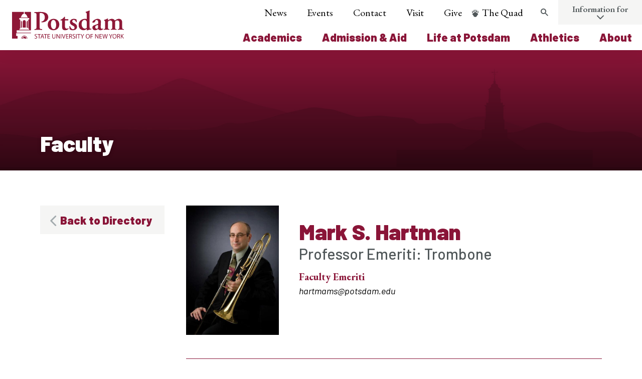

--- FILE ---
content_type: text/html; charset=UTF-8
request_url: https://www.potsdam.edu/about/directory/faculty/hartmams
body_size: 25765
content:
<!DOCTYPE html>
<html lang="en" dir="ltr">
  <head>
    <meta http-equiv="X-UA-Compatible" content="IE=edge">
    <meta charset="utf-8" />
<noscript><style>form.antibot * :not(.antibot-message) { display: none !important; }</style>
</noscript><script async src="https://www.googletagmanager.com/gtag/js?id=G-D6NQ09J9FW"></script>
<script>window.dataLayer = window.dataLayer || [];function gtag(){dataLayer.push(arguments)};gtag("js", new Date());gtag("set", "developer_id.dMDhkMT", true);gtag("config", "G-D6NQ09J9FW", {"groups":"default","page_placeholder":"PLACEHOLDER_page_location"});gtag("config", "AW-622804135", {"groups":"default","page_placeholder":"PLACEHOLDER_page_location"});</script>
<script>(function(w,d,s,l,i){w[l]=w[l]||[];w[l].push({'gtm.start':
new Date().getTime(),event:'gtm.js'});var f=d.getElementsByTagName(s)[0],
j=d.createElement(s),dl=l!='dataLayer'?'&amp;l='+l:'';j.async=true;j.src=
'https://www.googletagmanager.com/gtm.js?id='+i+dl;f.parentNode.insertBefore(j,f);
})(window,document,'script','dataLayer','GTM-PWB3MXC');
</script>
<meta name="description" content="A member of the Crane School of Music faculty for 28 years, Mark Hartman is the trombone studio professor at the State University of New York at Potsdam. During his tenure in Potsdam, he has been a soloist with bands and orchestras throughout the northeast and presented numerous recitals and clinics at major conventions, universities and colleges. He has performed or presented at five International Trombone Festivals, numerous New York State School Music Conferences, The Summit Brass Music Festival and The Skyline Brass Music Festival." />
<link rel="canonical" href="https://www.potsdam.edu/about/directory/faculty/hartmams" />
<meta name="Generator" content="Drupal 11 (https://www.drupal.org)" />
<meta name="MobileOptimized" content="width" />
<meta name="HandheldFriendly" content="true" />
<meta name="viewport" content="width=device-width, initial-scale=1.0" />
<link rel="icon" href="/themes/custom/potsdam/favicon.ico" type="image/vnd.microsoft.icon" />

    <title>hartmams | SUNY Potsdam</title>
    <script>document.documentElement.className += ' js';</script>

        <script src="https://ajax.googleapis.com/ajax/libs/jquery/2.1.4/jquery.min.js"></script>
    <script src="https://catalog.potsdam.edu/widget-api/widget-api.min.js"></script>
    <script>
      $.noConflict();
      jQuery( document ).ready(function( $acalog ) {
        $acalog('.acalog').acalogWidgetize({
          gateway: 'https://catalog.potsdam.edu'
        });
      });
    </script>
    
        <script async="async" src="https://apply.potsdam.edu/ping">/**/</script>
    <script async="async" src="https://applygrad.potsdam.edu/ping">/**/</script>
    
    <!-- Global site tag (gtag.js) - Google Ads: 622804135 -->
    <script async src="https://www.googletagmanager.com/gtag/js?id=AW-622804135"></script>
    <script>
      window.dataLayer = window.dataLayer || [];
      function gtag(){dataLayer.push(arguments);}
      gtag('js', new Date());

      gtag('config', 'AW-622804135');
    </script>

    <!-- Google Tag Manager -->
    <script>(function(w,d,s,l,i){w[l]=w[l]||[];w[l].push({'gtm.start':
    new Date().getTime(),event:'gtm.js'});var f=d.getElementsByTagName(s)[0],
    j=d.createElement(s),dl=l!='dataLayer'?'&l='+l:'';j.async=true;j.src=
    'https://www.googletagmanager.com/gtm.js?id='+i+dl;f.parentNode.insertBefore(j,f);
    })(window,document,'script','dataLayer','GTM-PWB3MXC');</script>
    <!-- End Google Tag Manager -->

    <!-- Event snippet for Submit lead form conversion page -->
    <script>
      gtag('event', 'conversion', {'send_to': 'AW-622804135/Z9MmCLXam9QBEKf5_KgC'});
    </script>


		<script>
			window.addEventListener('load',function(){
				if(jQuery('#form_151cfade-06df-42f7-b63b-5c465064f1f8').is(":visible")){
					gtag('event', 'conversion', {'send_to': 'AW-10817251542/YNzUCMKFzLADENbRiKYo'});
				}
			});
		</script>

    <!-- DO NOT EDIT BELOW THIS LINE -->

    <link rel="stylesheet" media="all" href="/core/modules/system/css/components/align.module.css?t8rcs3" />
<link rel="stylesheet" media="all" href="/core/modules/system/css/components/container-inline.module.css?t8rcs3" />
<link rel="stylesheet" media="all" href="/core/modules/system/css/components/clearfix.module.css?t8rcs3" />
<link rel="stylesheet" media="all" href="/core/modules/system/css/components/hidden.module.css?t8rcs3" />
<link rel="stylesheet" media="all" href="/core/modules/system/css/components/js.module.css?t8rcs3" />
<link rel="stylesheet" media="all" href="/themes/contrib/idfive/css/base/normalize.css?t8rcs3" />
<link rel="stylesheet" media="all" href="/themes/contrib/idfive/css/base/elements.css?t8rcs3" />
<link rel="stylesheet" media="screen" href="/themes/custom/potsdam/silc/build/css/index.css?t8rcs3" />
<link rel="stylesheet" media="print" href="/themes/custom/potsdam/css/print.css?t8rcs3" />
<link rel="stylesheet" media="all" href="/themes/contrib/idfive/css/layout/layout.css?t8rcs3" />
<link rel="stylesheet" media="all" href="/themes/contrib/idfive/css/components/components.css?t8rcs3" />
<link rel="stylesheet" media="all" href="/themes/contrib/idfive/css/theme/theme.css?t8rcs3" />

    
    <meta name="viewport" content="width=device-width, initial-scale=1">

        <link rel="apple-touch-icon-precomposed" sizes="57x57" href="https://www.potsdam.edu/themes/custom/potsdam/favicons/apple-touch-icon-57x57.png">
    <link rel="apple-touch-icon-precomposed" sizes="114x114" href="https://www.potsdam.edu/themes/custom/potsdam/favicons/apple-touch-icon-114x114.png">
    <link rel="apple-touch-icon-precomposed" sizes="72x72" href="https://www.potsdam.edu/themes/custom/potsdam/favicons/apple-touch-icon-72x72.png">
    <link rel="apple-touch-icon-precomposed" sizes="144x144" href="https://www.potsdam.edu/themes/custom/potsdam/favicons/apple-touch-icon-144x144.png">
    <link rel="apple-touch-icon-precomposed" sizes="60x60" href="https://www.potsdam.edu/themes/custom/potsdam/favicons/apple-touch-icon-60x60.png">
    <link rel="apple-touch-icon-precomposed" sizes="120x120" href="https://www.potsdam.edu/themes/custom/potsdam/favicons/apple-touch-icon-120x120.png">
    <link rel="apple-touch-icon-precomposed" sizes="76x76" href="https://www.potsdam.edu/themes/custom/potsdam/favicons/apple-touch-icon-76x76.png">
    <link rel="apple-touch-icon-precomposed" sizes="152x152" href="https://www.potsdam.edu/themes/custom/potsdam/favicons/apple-touch-icon-152x152.png">
    <link rel="icon" type="image/png" href="https://www.potsdam.edu/themes/custom/potsdam/favicons/favicon-196x196.png" sizes="196x196">
    <link rel="icon" type="image/png" href="https://www.potsdam.edu/themes/custom/potsdam/favicons/favicon-96x96.png" sizes="96x96">
    <link rel="icon" type="image/png" href="https://www.potsdam.edu/themes/custom/potsdam/favicons/favicon-32x32.png" sizes="32x32">
    <link rel="icon" type="image/png" href="https://www.potsdam.edu/themes/custom/potsdam/favicons/favicon-16x16.png" sizes="16x16">
    <link rel="icon" type="image/png" href="https://www.potsdam.edu/themes/custom/potsdam/favicons/favicon-128.png" sizes="128x128">
    <meta name="application-name" content="SUNY Potsdam"/>
    <meta name="msapplication-TileColor" content="#FFFFFF">
    <meta name="msapplication-TileImage" content="https://www.potsdam.edu/themes/custom/potsdam/favicons/mstile-144x144.png">
    <meta name="msapplication-square70x70logo" content="https://www.potsdam.edu/themes/custom/potsdam/favicons/mstile-70x70.png">
    <meta name="msapplication-square150x150logo" content="https://www.potsdam.edu/themes/custom/potsdam/favicons/mstile-150x150.png">
    <meta name="msapplication-wide310x150logo" content="https://www.potsdam.edu/themes/custom/potsdam/favicons/mstile-310x150.png">
    <meta name="msapplication-square310x310logo" content="https://www.potsdam.edu/themes/custom/potsdam/favicons/mstile-310x310.png">
    
    <meta name="facebook-domain-verification" content="np8njryfaqjtr5bk9oflsokqm3tjdo" />

  </head>
  <body class="internal route--entity-node-canonical path-node page-node-type-faculty has-sidebar">

    <!-- Google Tag Manager (noscript) -->
    <noscript><iframe src="https://www.googletagmanager.com/ns.html?id=GTM-PWB3MXC"
    height="0" width="0" style="display:none;visibility:hidden"></iframe></noscript>
    <!-- End Google Tag Manager (noscript) -->

    <div class="svg-sprite">
  <svg xmlns="http://www.w3.org/2000/svg">
    <symbol id="search" x="0px" y="0px" viewBox="0 0 23 23" style="enable-background:new 0 0 23 23;" xml:space="preserve">
      <g id="Layer_1">
        <path class="search-svg__shape" d="M22,20.1l-6.6-6.6c2.3-3.2,2-7.7-0.9-10.5C13,1.4,11,0.6,8.8,0.6C6.6,0.6,4.5,1.4,3,3c-3.2,3.2-3.2,8.4,0,11.6
      C4.5,16.1,6.6,17,8.8,17c1.7,0,3.4-0.5,4.7-1.5l6.6,6.6c0.3,0.3,0.6,0.4,1,0.4c0.3,0,0.7-0.1,1-0.4C22.5,21.5,22.5,20.6,22,20.1z
      M12.6,12.6c-1,1-2.4,1.6-3.9,1.6c-1.5,0-2.8-0.6-3.9-1.6c-2.1-2.1-2.1-5.6,0-7.7c1-1,2.4-1.6,3.9-1.6c1.5,0,2.8,0.6,3.9,1.6
      C14.7,7,14.7,10.5,12.6,12.6z" />
      </g>
      <g id="Layer_2">
        <path class="search-svg__mask" d="M12.6,12.6c-1,1-2.4,1.6-3.9,1.6c-1.5,0-2.8-0.6-3.9-1.6c-2.1-2.1-2.1-5.6,0-7.7c1-1,2.4-1.6,3.9-1.6
      c1.5,0,2.8,0.6,3.9,1.6C14.7,7,14.7,10.5,12.6,12.6z" />
      </g>
    </symbol>

    <symbol id="arrowdown" x="0px" y="0px" viewBox="0 0 28 35" style="enable-background:new 0 0 28 35;" xml:space="preserve">
      <g id="R3-Design-to-Dev" class="logo-color">
        <g id="Desktop---Notes" transform="translate(-706.000000, -758.000000)">
          <g id="_x31_-HERO" transform="translate(-2.000000, -5.000000)">
            <g id="_x2B_-Learn-More---Centered-Transparent" transform="translate(563.000000, 695.000000)">
              <g id="Group-4" transform="translate(121.000000, 68.000000)">
                <path id="Icon" class="st1" d="M49,19.8L39.8,29V1.7C39.8,0.8,39,0,38,0c-1,0-1.7,0.8-1.7,1.7V29L27,19.8
              c-0.7-0.7-1.8-0.7-2.5,0c-0.7,0.7-0.7,1.8,0,2.5l12.2,12.2c0.7,0.7,1.8,0.7,2.5,0l12.2-12.3c0.3-0.3,0.5-0.8,0.5-1.2
              s-0.2-0.9-0.5-1.2C50.8,19.1,49.7,19.1,49,19.8z" />
              </g>
            </g>
          </g>
        </g>
      </g>
    </symbol>
    <symbol id="email" width="38px" height="38px" viewBox="0 0 38 38">
      <g id="R3-Design-to-Dev" stroke="none" stroke-width="1" fill="none" fill-rule="evenodd">
        <g id="Desktop---Notes" transform="translate(-1104.000000, -9069.000000)">
          <g id="We-Continue-to-Rise" transform="translate(0.000000, 8647.000000)">
            <g id="Contact-Us" transform="translate(885.000000, 259.000000)">
              <g id="Group" transform="translate(33.000000, 163.000000)">
                <g id="Email" transform="translate(186.000000, 0.000000)">
                  <circle class="svg-email__circle" id="Oval-2" cx="19" cy="19" r="19"></circle>
                  <path class="svg-email__shape" d="M26,16.5504219 C25.765625,16.8084922 25.5,17.0352813 25.21875,17.2307891 C23.9140625,18.1144844 22.6015625,19.006 21.328125,19.9287969 C20.671875,20.4136563 19.859375,21.008 19.0078125,21.008 L19,21.008 L18.9921875,21.008 C18.140625,21.008 17.328125,20.4136563 16.671875,19.9287969 C15.3984375,18.9981797 14.0859375,18.1144844 12.7890625,17.2307891 C12.5,17.0352813 12.234375,16.8084922 12,16.5504219 L12,22.75975 C12,23.4479375 12.5625,24.011 13.25,24.011 L24.75,24.011 C25.4375,24.011 26,23.4479375 26,22.75975 L26,16.5504219 Z M26,14.25125 C26,13.5630625 25.4296875,13 24.75,13 L13.25,13 C12.4140625,13 12,13.6569063 12,14.4232969 C12,15.1349453 12.7890625,16.0186406 13.34375,16.3940156 C14.5546875,17.2386094 15.78125,18.0832031 16.9921875,18.9356172 C17.5,19.2875313 18.359375,20.007 18.9921875,20.007 L19,20.007 L19.0078125,20.007 C19.640625,20.007 20.5,19.2875313 21.0078125,18.9356172 C22.21875,18.0832031 23.4453125,17.2386094 24.6640625,16.3940156 C25.3515625,15.9169766 26,15.127125 26,14.25125 L26,14.25125 Z"
                  id="email-ico"></path>
                </g>
              </g>
            </g>
          </g>
        </g>
      </g>
    </symbol>
    <symbol id="instagram" viewBox="0 0 33 33">
      <title>Instagram</title>
      <path d="M8.066 16.5A8.437 8.437 0 0 1 16.5 8.066a8.437 8.437 0 0 1 8.434 8.434 8.436 8.436 0 0 1-8.434 8.433A8.436 8.436 0 0 1 8.066 16.5M25.2 0H7.8C3.51 0 0 3.51 0 7.8v17.4C0 29.495 3.51 33 7.8 33h17.4c4.296 0 7.8-3.504 7.8-7.8V7.8C33 3.51 29.496 0 25.2 0M7.8 1.95h17.4c3.224 0 5.85 2.634 5.85 5.85v17.4a5.86 5.86 0 0 1-5.85 5.85H7.8c-3.216 0-5.85-2.627-5.85-5.85V7.8c0-3.216 2.634-5.85 5.85-5.85m19.14 2.46c-.95 0-1.71.77-1.71 1.714 0 .95.76 1.712 1.71 1.712a1.712 1.712 0 1 0 .001-3.425m.203 12.09c0-5.88-4.764-10.643-10.643-10.643-5.88 0-10.643 4.764-10.643 10.643 0 5.88 4.764 10.643 10.643 10.643 5.88 0 10.643-4.764 10.643-10.643"></path>
    </symbol>
    <symbol id="minus" viewBox="0 0 20 20">
      <path d="M16 10c0 .553-.048 1-.601 1H4.601C4.049 11 4 10.553 4 10s.049-1 .601-1H15.4c.552 0 .6.447.6 1z"></path>
    </symbol>
    <symbol id="play" viewBox="0 0 53 53">
      <title>Combined Shape</title>
      <path d="M26.5 53C41.136 53 53 41.136 53 26.5S41.136 0 26.5 0 0 11.864 0 26.5 11.864 53 26.5 53zm14.455-26.5L20.236 40.955v-28.91L40.955 26.5z"
      fill="#FFF" fill-rule="evenodd" opacity=".791"></path>
    </symbol>
    <symbol id="quotes" width="99px" height="77px" viewBox="0 0 99 77" version="1.1" xmlns="http://www.w3.org/2000/svg"
    xmlns:xlink="http://www.w3.org/1999/xlink">
      <!-- Generator: Sketch 50.2 (55047) - http://www.bohemiancoding.com/sketch -->
      <title>quotation</title>
      <desc>Created with Sketch.</desc>
      <defs></defs>
      <g id="quotation" stroke="none" stroke-width="1" fill="none" fill-rule="evenodd">
        <path d="M35.674772,0 L43.9300912,9.68339768 C32.1367781,19.6602317 27.7142857,27.5830116 25.0607903,37.8532819 C33.6109422,39.9073359 39.212766,47.2432432 39.212766,56.3397683 C39.212766,67.4903475 31.5471125,76 19.7537994,76 C7.96048632,76 0,66.6100386 0,54.5791506 C0,36.0926641 12.0881459,14.965251 35.674772,0 Z M88.7446809,0 L97,9.68339768 C85.2066869,19.6602317 80.7841945,27.5830116 77.8358663,37.8532819 C86.6808511,39.9073359 92.2826748,47.2432432 92.2826748,56.3397683 C92.2826748,67.4903475 84.3221884,76 72.5288754,76 C60.7355623,76 53.0699088,66.6100386 53.0699088,54.5791506 C53.0699088,36.0926641 65.1580547,14.965251 88.7446809,0 Z"
        id="“" fill="#FFFFFF"></path>
      </g>
    </symbol>
    <symbol id="health" viewBox="0 0 100 100" x="0px" y="0px">
      <title>69</title>
      <g data-name="Group">
        <path data-name="Compound Path" d="M82,29.9H67.6V18.9a3,3,0,0,0-3-3H35.4a3,3,0,0,0-3,3V29.9H18a3,3,0,0,0-3,3V81.1a3,3,0,0,0,3,3H82a3,3,0,0,0,3-3V32.9A3,3,0,0,0,82,29.9ZM61.2,60H53v8.2H47V60H38.8V54H47V45.9h6V54h8.2Zm.5-30.1H38.4V21.9H61.6Z"></path>
      </g>
    </symbol>
    <symbol id="community" x="0px" y="0px" viewBox="0 0 100 100" style="enable-background:new 0 0 100 100;" xml:space="preserve">
      <path d="M67.7,17.2c-0.5-0.3-1.2-0.3-1.7-0.1l-0.1,0.1c-0.3,0.2-0.5,0.4-0.7,0.7l-4.1,6.8c-0.2,0.4-0.3,0.9-0.2,1.4  c0.1,0.5,0.4,0.9,0.8,1.1c0.6,0.3,1.3,0.3,1.8,0c0.3-0.2,0.5-0.4,0.7-0.7l4.1-6.8c0.2-0.4,0.3-0.9,0.2-1.4  C68.4,17.9,68.1,17.5,67.7,17.2z"></path>
      <path d="M30.6,17.2c0.5-0.3,1.2-0.3,1.7-0.1l0.1,0.1c0.3,0.2,0.5,0.4,0.7,0.7l4.1,6.8c0.2,0.4,0.3,0.9,0.2,1.4  c-0.1,0.5-0.4,0.9-0.8,1.1c-0.6,0.3-1.3,0.3-1.8,0c-0.3-0.2-0.5-0.4-0.7-0.7L30,19.7c-0.2-0.4-0.3-0.9-0.2-1.4  C29.9,17.9,30.2,17.5,30.6,17.2z"></path>
      <path d="M22.1,35.6c0.2,0,0.3,0,0.5-0.1c0.5-0.1,0.9-0.4,1.1-0.8c0.5-0.9,0.2-2-0.7-2.5l-6.9-4  c-0.3-0.2-0.6-0.3-0.9-0.3l-0.1,0c-0.6,0-1.1,0.4-1.5,0.9c-0.2,0.4-0.3,0.9-0.2,1.4c0.1,0.5,0.4,0.9,0.8,1.1l6.9,4  C21.5,35.5,21.8,35.6,22.1,35.6z"></path>
      <path d="M85.3,28.9c-0.3-0.5-0.8-0.9-1.5-0.9l-0.1,0c-0.3,0-0.6,0.1-0.9,0.3l-6.9,4c-0.4,0.2-0.7,0.6-0.9,1.1  c-0.1,0.5-0.1,1,0.2,1.4c0.3,0.6,0.9,0.9,1.6,0.9c0.3,0,0.6-0.1,0.9-0.2l6.9-4c0.4-0.2,0.7-0.6,0.8-1.1  C85.6,29.8,85.6,29.3,85.3,28.9z"></path>
      <path d="M49.4,13.3c-0.6,0-1.2,0.3-1.5,0.8l-0.1,0.1c-0.2,0.3-0.2,0.6-0.2,0.9l-0.1,8c0,0.5,0.2,0.9,0.5,1.3  c0.3,0.4,0.8,0.6,1.3,0.6c0.7,0,1.3-0.3,1.6-0.9c0.2-0.3,0.3-0.6,0.3-0.9l0.1-8c0-0.5-0.2-0.9-0.5-1.3  C50.3,13.5,49.9,13.3,49.4,13.3z"></path>
      <path d="M27,77.1v10.4h46.2V77.1c0-6.3-4.9-11.2-11.2-11.2H38.3C32.2,65.9,27,70.9,27,77.1z"></path>
      <path d="M50.1,61.3c7.1,0,12.9-5.8,12.9-12.9c0-7.1-5.8-12.9-12.9-12.9s-12.9,5.8-12.9,12.9  C37.3,55.5,43,61.3,50.1,61.3z"></path>
      <path d="M20,63.2c5.6,0,10.1-4.6,10.1-10.1S25.6,42.9,20,42.9S9.8,47.5,9.8,53.1S14.4,63.2,20,63.2z"></path>
      <path d="M80.3,63.2c5.6,0,10.1-4.6,10.1-10.1s-4.6-10.1-10.1-10.1c-5.6,0-10.1,4.6-10.1,10.1S74.7,63.2,80.3,63.2z"></path>
      <path d="M10.6,66.9c-4.8,0-8.8,3.9-8.8,8.8v8.2h21.6v-6.7c0-4.2,1.9-7.9,4.8-10.3H10.6z"></path>
      <path d="M89.6,66.9H72.2c2.9,2.5,4.7,6.2,4.7,10.3v6.7h21.6v-8.2C98.5,70.8,94.6,66.9,89.6,66.9z"></path>
    </symbol>
    <symbol version="1.0" id="ratio-icon" xmlns="http://www.w3.org/2000/svg" xmlns:xlink="http://www.w3.org/1999/xlink" x="0px"
    y="0px" viewBox="0 0 151.9 141" style="enable-background:new 0 0 151.9 141;" xml:space="preserve">
      <path class="st0" d="M150.9,125.6c-2.6-1.8-5.5-3.3-8.6-4.3c5.5-5.2,5.7-13.8,0.5-19.2c-5.2-5.5-13.8-5.7-19.2-0.5
    c-5.5,5.2-5.7,13.8-0.5,19.2c0.2,0.2,0.3,0.4,0.5,0.5c-2.4,0.9-4.7,2-6.9,3.3c-2.2-1.3-4.5-2.4-6.9-3.3c5.5-5.2,5.7-13.8,0.5-19.2
    c-5.2-5.5-13.8-5.7-19.2-0.5c-5.5,5.2-5.7,13.8-0.5,19.2c0.2,0.2,0.3,0.4,0.5,0.5c-2.4,0.9-4.7,2-6.9,3.3c-2.2-1.3-4.5-2.4-6.9-3.3
    c5.5-5.2,5.7-13.8,0.5-19.2c-5.2-5.5-13.8-5.7-19.2-0.5c-5.5,5.2-5.7,13.8-0.5,19.2c0.2,0.2,0.3,0.4,0.5,0.5c-3.1,1-6,2.5-8.6,4.3
    c-1.2,0.9-1.5,2.6-0.6,3.8c0,0,0,0,0,0c0.9,1.2,2.6,1.5,3.8,0.6c0,0,0,0,0,0c0.1,0,6.7-4.9,14.7-4.9s14.6,4.9,14.7,4.9h0.1l0.3,0.2
    l0.6,0.2h0.8l0.7-0.2l0.4-0.2h0.3c0.1,0,6.7-4.9,14.7-4.9s14.6,4.9,14.7,4.9h0.1l0.3,0.2l0.6,0.2h0.8l0.7-0.2l0.4-0.2h0.3
    c0.1,0,6.7-4.9,14.7-4.9s14.6,4.9,14.7,4.9c1.2,0.9,2.9,0.6,3.8-0.6c0,0,0,0,0,0c0.9-1.2,0.6-2.9-0.6-3.8
    C151,125.6,151,125.6,150.9,125.6 M59.7,111.4c0.1-4.5,3.7-8.1,8.2-8c4.5,0.1,8.1,3.7,8,8.2c-0.1,4.4-3.7,8-8.1,8
    C63.3,119.5,59.7,115.9,59.7,111.4 M92.3,111.4c0.1-4.5,3.7-8.1,8.2-8c4.5,0.1,8.1,3.7,8,8.2c-0.1,4.4-3.7,8-8.1,8
    C95.9,119.5,92.3,115.9,92.3,111.4 M124.9,111.4c0.1-4.5,3.7-8.1,8.2-8c4.5,0.1,8.1,3.7,8,8.2c-0.1,4.4-3.7,8-8.1,8
    C128.5,119.5,124.9,115.9,124.9,111.4" />
      <path class="st0" d="M138.4,86.9c1.5,0,2.7-1.2,2.7-2.7v-71c0-1.5-1.2-2.7-2.7-2.7H27.1c-7.6-0.1-13.8,6-13.9,13.5
    c-0.1,7.6,6,13.8,13.5,13.9s13.8-6,13.9-13.5c0-3-0.9-6-2.7-8.4h97.8v65.4H43.4V55.5c0-0.8,0.6-1.4,1.4-1.4h0h28.4
    c4.5,0,8.2-3.7,8.2-8.2s-3.7-8.2-8.2-8.2l0,0H38c-0.7,0-1.4,0.3-1.9,0.8l-8.9,9l-8.9-9c-0.7-0.7-1.7-0.9-2.6-0.7l-7.3,1.9
    C3.4,41.4,0,46.1,0,51.4v21.8c0,6.5,4.5,12.1,10.8,13.4v35.7c0,1.5,1.2,2.7,2.7,2.7h27.2c1.5,0,2.7-1.2,2.7-2.7V86.9H138.4z
    M35.2,24.1c0,4.5-3.6,8.1-8.1,8.1S19,28.6,19,24.1s3.6-8.1,8.1-8.1l0,0C31.6,16.1,35.1,19.6,35.2,24.1z M38,55.5v64.1h-8.2V84.1
    c0-1.5-1.2-2.7-2.7-2.7s-2.7,1.2-2.7,2.7c0,0,0,0,0,0v35.5h-8.2V56.9c0-1.5-1.2-2.7-2.7-2.7c-1.5,0-2.7,1.2-2.7,2.7c0,0,0,0,0,0v24
    c-3.2-1.2-5.4-4.3-5.4-7.7V51.4c0-2.9,1.8-5.5,4.5-6.5l5.5-1.4l9.8,9.8c1.1,1,2.7,1,3.8,0l10.1-10.1h34.1c1.5,0,2.8,1.2,2.8,2.8
    s-1.2,2.8-2.8,2.8H44.7C41,48.8,38,51.8,38,55.5z" />

    </symbol>
    <symbol version="1.0" id="majors-icon" xmlns="http://www.w3.org/2000/svg" xmlns:xlink="http://www.w3.org/1999/xlink" x="0px"
    y="0px" viewBox="0 0 141 141" style="enable-background:new 0 0 141 141;" xml:space="preserve">
      <g>
        <path class="st0" d="M127.4,0h-103c-7.5,0-13.6,6.1-13.6,13.6v105.7H2.7c-1.5,0-2.7,1.2-2.7,2.7v5.4c0,7.5,6.1,13.6,13.6,13.6h92.2
      c7.5,0,13.6-6.1,13.6-13.6V21.7h19c1.5-0.1,2.6-1.2,2.6-2.7v-5.4C141,6.1,134.9,0,127.4,0z M13.6,135.6c-4.5,0-8.1-3.6-8.1-8.1
      v-2.7h86.7v2.7c0,2.9,0.9,5.8,2.7,8.1H13.6z M113.9,13.6v113.8c0,4.5-3.6,8.2-8.1,8.2c-4.5,0-8.2-3.6-8.2-8.2l0,0V122
      c0-1.5-1.2-2.7-2.7-2.7H16.3V13.6c0-4.5,3.6-8.1,8.1-8.1h92.3C114.9,7.8,113.9,10.7,113.9,13.6z M135.6,16.3h-16.3v-2.7
      c0-4.5,3.6-8.2,8.2-8.2s8.2,3.6,8.2,8.2V16.3z" />
        <path class="st0" d="M46.1,27.1h38c1.5,0,2.7-1.2,2.7-2.7c0-1.5-1.2-2.7-2.7-2.7h-38c-1.5,0-2.7,1.2-2.7,2.7
      C43.4,25.9,44.6,27.1,46.1,27.1C46.1,27.1,46.1,27.1,46.1,27.1" />
        <path class="st0" d="M35.3,43.4h59.6c1.5,0,2.7-1.2,2.7-2.7S96.4,38,94.9,38H35.3c-1.5,0-2.7,1.2-2.7,2.7S33.8,43.4,35.3,43.4" />
        <path class="st0" d="M35.3,54.2h59.6c1.5,0,2.7-1.2,2.7-2.7s-1.2-2.7-2.7-2.7H35.3c-1.5,0-2.7,1.2-2.7,2.7S33.8,54.2,35.3,54.2" />
        <path class="st0" d="M73.2,59.7h-38c-1.5,0-2.7,1.2-2.7,2.7c0,1.5,1.2,2.7,2.7,2.7h38c1.5,0,2.7-1.2,2.7-2.7S74.7,59.7,73.2,59.7" />
        <path class="st0" d="M62.4,86.8H35.3c-1.5,0-2.7,1.2-2.7,2.7c0,1.5,1.2,2.7,2.7,2.7h27.1c1.5,0,2.7-1.2,2.7-2.7
      C65.1,88,63.9,86.8,62.4,86.8" />
        <path class="st0" d="M51.5,97.6H35.3c-1.5,0-2.7,1.2-2.7,2.7c0,1.5,1.2,2.7,2.7,2.7h16.2c1.5,0,2.7-1.2,2.7-2.7
      C54.2,98.8,53,97.6,51.5,97.6" />
        <path class="st0" d="M92.2,65.1c-8.9-0.1-16.3,7.1-16.3,16.1c0,4.7,1.9,9.1,5.4,12.2v17.7c0,1.5,1.2,2.7,2.6,2.8
      c0.6,0,1.1-0.1,1.6-0.5l6.6-4.4l6.6,4.4c1.2,0.8,2.9,0.5,3.7-0.7c0.3-0.5,0.5-1,0.5-1.6V93.4c6.7-5.9,7.3-16.2,1.3-22.9
      C101.2,67.1,96.8,65.1,92.2,65.1z M97.6,106.1l-3.9-2.6c-0.9-0.6-2.1-0.6-3,0l-3.9,2.6v-9.4c3.5,1.3,7.3,1.3,10.8,0V106.1z
      M92.2,92.2c-6,0-10.8-4.8-10.8-10.8c0-6,4.8-10.8,10.8-10.8c5.9,0,10.7,4.8,10.8,10.7C103,87.3,98.2,92.1,92.2,92.2z" />
      </g>
    </symbol>
    <symbol version="1.0" id="arts-icon" xmlns="http://www.w3.org/2000/svg" xmlns:xlink="http://www.w3.org/1999/xlink" x="0px"
    y="0px" viewBox="0 0 141 141" style="enable-background:new 0 0 141 141;" xml:space="preserve">

      <path class="st0" d="M70.5,16.3c1.5,0,2.7,1.2,2.7,2.7c0,1.5-1.2,2.7-2.7,2.7c-15,0-27.1,12.1-27.1,27.1c0,1.5-1.2,2.7-2.7,2.7
    S38,50.3,38,48.8C38.1,30.9,52.6,16.4,70.5,16.3z" />
      <path class="st0" d="M117.5,21.7c-0.7-1.3-0.3-2.9,1-3.7c0,0,0,0,0,0l9.4-5.4c1.3-0.7,3-0.3,3.7,1s0.3,3-1,3.7l0,0l-9.4,5.4
    C119.9,23.4,118.3,23,117.5,21.7C117.5,21.7,117.5,21.7,117.5,21.7z" />
      <path class="st0" d="M130.6,80.4c1.3,0.7,1.7,2.4,1,3.7s-2.4,1.7-3.7,1l0,0l-9.4-5.4c-1.3-0.7-1.7-2.4-1-3.7s2.4-1.7,3.7-1
    L130.6,80.4z" />
      <path class="st0" d="M131.4,62.3c1.4,0.4,2.3,1.9,1.9,3.3c-0.3,1.2-1.4,2-2.6,2H130l-5.2-1.4c-1.4-0.5-2.1-2-1.7-3.4
    c0.4-1.3,1.7-2,3.1-1.8L131.4,62.3z" />
      <path class="st0" d="M9.6,35.3c-1.5-0.4-2.3-1.9-1.9-3.4C8,30.5,9.5,29.6,11,30l5.2,1.4c1.4,0.4,2.3,1.9,1.9,3.3
    c-0.3,1.2-1.4,2-2.6,2h-0.7L9.6,35.3z" />
      <path class="st0" d="M130,30c1.4-0.5,2.9,0.2,3.4,1.7s-0.2,2.9-1.7,3.4c-0.1,0-0.3,0.1-0.4,0.1l-5.2,1.4h-0.7
    c-1.5,0-2.7-1.2-2.7-2.7c0-1.2,0.8-2.2,2-2.6L130,30z" />
      <path class="st0" d="M11,67.6h-0.7c-1.5,0-2.7-1.2-2.7-2.7c0-1.2,0.8-2.2,2-2.6l5.2-1.4c1.4-0.5,2.9,0.2,3.4,1.7
    c0.5,1.4-0.2,2.9-1.7,3.4c-0.1,0-0.3,0.1-0.4,0.1L11,67.6z" />
      <path class="st0" d="M110.8,11.3c-1.5,0-2.7-1.2-2.7-2.7c0-0.7,0.3-1.4,0.8-1.9l3.8-3.8c1.2-0.9,2.9-0.8,3.8,0.4
    c0.8,1,0.8,2.4,0,3.4l-3.8,3.8C112.2,11,111.5,11.3,110.8,11.3z" />
      <path class="st0" d="M28.3,87.2c1-1.1,2.8-1.1,3.9-0.1c1.1,1,1.1,2.8,0,3.9l-3.8,3.8c-1,1.1-2.8,1.1-3.9,0.1c-1.1-1-1.1-2.8,0-3.9
    l0,0L28.3,87.2z" />
      <path class="st0" d="M112.7,87.2l3.8,3.8c1.2,0.9,1.3,2.6,0.4,3.8c-0.9,1.2-2.6,1.3-3.8,0.4c-0.1-0.1-0.3-0.2-0.4-0.4l-3.9-3.8
    c-0.9-1.2-0.8-2.9,0.4-3.8C110.2,86.4,111.6,86.4,112.7,87.2L112.7,87.2z" />
      <path class="st0" d="M138.3,46.1c1.5,0,2.7,1.2,2.7,2.7s-1.2,2.7-2.7,2.7h-10.9c-1.5,0-2.7-1.2-2.7-2.7s1.2-2.7,2.7-2.7H138.3z" />
      <path class="st0" d="M23.5,75.9c0.7,1.3,0.3,2.9-1,3.7c0,0,0,0,0,0L13.2,85c-1.3,0.7-3,0.3-3.7-1c-0.7-1.3-0.3-3,1-3.7l9.4-5.4
    C21.2,74.2,22.8,74.7,23.5,75.9z" />
      <path class="st0" d="M10.4,17.3c-1.3-0.7-1.7-2.4-1-3.7s2.4-1.7,3.7-1l0,0l9.4,5.4c1.3,0.7,1.7,2.4,1,3.7s-2.4,1.7-3.7,1L10.4,17.3z
    " />
      <path class="st0" d="M28.3,10.5l-3.8-3.9c-0.9-1.2-0.8-2.9,0.4-3.8c1-0.8,2.4-0.8,3.4,0l3.8,3.8c1.2,0.9,1.3,2.6,0.4,3.8
    c-0.9,1.2-2.6,1.3-3.8,0.4c-0.1-0.1-0.3-0.2-0.4-0.4V10.5z" />
      <path class="st0" d="M16.3,48.8c0,1.5-1.2,2.7-2.7,2.7l0,0H2.7c-1.5,0-2.7-1.2-2.7-2.7s1.2-2.7,2.7-2.7h10.9
    C15.1,46.1,16.3,47.3,16.3,48.8z" />
      <path class="st0" d="M70.5,0c-27,0-48.8,21.9-48.8,48.8c0,18.5,10.5,35.4,27.1,43.7v34.9c0,4.5,3.6,8.1,8.1,8.1h5.9
    c1.5,4.2,6.1,6.5,10.3,5c2.3-0.8,4.2-2.7,5-5H84c4.5,0,8.1-3.6,8.1-8.1V92.5c24.1-12,34-41.3,22-65.4C105.9,10.5,89,0,70.5,0z
    M84.1,130.2H56.9c-1.5,0-2.7-1.2-2.7-2.7v-13.6h32.6v13.6C86.8,129,85.6,130.2,84.1,130.2L84.1,130.2z M70.5,66.7L60.8,57h19.4
    L70.5,66.7z M88.4,88.3c-1,0.4-1.6,1.4-1.6,2.5v17.7H73.2V71.6l15.5-15.5c1-1.1,1-2.8,0-3.8c-0.5-0.5-1.2-0.8-1.9-0.8H54.2
    c-1.5,0-2.7,1.2-2.7,2.7c0,0.7,0.3,1.4,0.8,1.9l15.5,15.5v36.8H54.2V90.8c0-1.1-0.6-2.1-1.6-2.5C30.8,78.4,21,52.7,30.9,30.9
    S66.5-0.7,88.3,9.2s31.6,35.6,21.7,57.4C105.7,76.2,97.9,84,88.4,88.3L88.4,88.3z" />

    </symbol>


    <symbol id="logo" x="0px" y="0px" viewBox="0 0 306 76.5" xml:space="preserve">
      <g>
        <path class="logo-color" d="M0,3.9c0.2,0,0.3,0,0.5,0c3.1,0,6.1,0,9.2,0c7.5,0,15,0,22.4,0c0.1,0,0.3,0,0.4,0c0.1,0,0.1,0.1,0.1,0.2
      c-0.2,0.3-0.3,0.5-0.3,0.8s-0.1,0.5,0,0.8c0,0.2,0,0.3,0,0.5c0,0.1,0,0.2,0,0.3c0,0.7,0,1.4,0,2.1c0,0.1,0,0.3,0,0.4
      s-0.1,0.1-0.2,0.1c-0.2,0-0.3,0.1-0.5,0.1c-0.9,0.3-1.8,0.7-2.6,1.3c-0.7,0.6-1.3,1.2-1.9,2c-0.6,0.9-1.1,1.8-1.5,2.8
      c-0.2,0.6-0.5,1.2-0.7,1.7c-0.2,0.3-0.4,0.7-0.6,1c-0.2,0.3-0.5,0.6-0.9,0.9c0,0,0,0.1-0.1,0.1l0,0h0.1c0.1,0,0.3,0,0.4,0
      c6.4,0,12.8,0,19.2,0c0.2,0,0.3,0,0.5,0v-0.1l-0.1-0.1c-0.4-0.3-0.7-0.6-0.9-0.9c-0.2-0.2-0.3-0.5-0.5-0.7
      c-0.3-0.5-0.5-0.9-0.7-1.4c-0.1-0.3-0.2-0.6-0.3-0.9c-0.6-1.4-1.4-2.7-2.5-3.8c-0.8-0.7-1.6-1.3-2.6-1.7c-0.3-0.1-0.6-0.2-0.9-0.3
      c-0.1,0-0.2,0-0.3-0.1s0-0.3,0-0.4c0-0.7,0-1.3,0-2c0-0.1,0-0.2,0-0.3c0-0.1-0.1-0.2-0.1-0.3c0-0.1,0-0.2,0.1-0.4
      c0-0.5,0-1-0.3-1.4V4.1c0,0,0-0.1,0.1-0.1h0.1c0.1,0,0.2,0,0.3,0c5.5,0,11,0,16.4,0c0.1,0,0.2,0,0.4,0c0.1,0,0.2,0.1,0.2,0.2
      c0,0.2,0,0.3,0,0.5c0,6.8,0,13.6,0,20.4c0,9.4,0,18.7,0,28.1c0,0.2,0,0.3,0,0.5c0,0.1-0.1,0.2-0.2,0.2s-0.3,0-0.4,0
      c-3.2,0-6.4,0-9.6,0c-9.3,0-18.6,0-27.8,0c-0.1,0-0.3,0-0.4,0c-0.3,0-0.3,0-0.3,0.3c0,0.1,0,0.1,0,0.2c0,1.8,0,3.6,0,5.4
      c0,0.1,0,0.2,0,0.3c0,0.1,0.1,0.2,0.2,0.2c0.2,0,0.4,0,0.5,0c12.5,0,25,0,37.4,0c0.2,0,0.4,0,0.5,0s0.1,0.1,0.1,0.1
      c0,0.4,0,0.8,0,1.2c0,0.1-0.1,0.2-0.2,0.2c-0.2,0-0.4,0-0.5,0c-8.1,0-16.3,0-24.4,0c-4.9,0-9.8,0-14.7,0c-0.8,0-0.7-0.1-0.7,0.7
      c0,2.1,0,4.1,0,6.2c0,0.1,0,0.3,0,0.4s0.1,0.1,0.2,0.1c0.1,0,0.3,0,0.4,0c1,0,2,0,2.9,0c0.1,0,0.2,0,0.4,0s0.2,0,0.2,0.2
      c0,0.1,0,0.1,0,0.2c0,2.1,0,4.1,0,6.2c0,0.1,0,0.2,0,0.4c0,0.1-0.1,0.1-0.1,0.1h-0.1c-0.1,0-0.2,0-0.4,0c-4.7,0-9.4,0-14.1,0
      c-0.2,0-0.4,0-0.5,0C0,52.1,0,28,0,3.9z M33.5,20.6c-4.3,0-8.5,0-12.8,0c-0.1,0-0.3,0-0.4,0h-0.1c-0.1,0-0.1,0.1-0.1,0.1v0.1
      c0,0.1,0,0.2,0,0.3c0,1,0,2,0,3c0,0.1,0,0.3,0,0.4c0,0.1,0.1,0.1,0.1,0.1c0.1,0,0.2,0,0.3,0c0.4,0,0.8,0,1.2,0
      c0.7,0,0.6-0.1,0.6,0.6c0,6.7,0,13.4,0,20.1c0,1.1,0,2.2,0,3.4c0,0.1,0,0.3,0,0.4c0,0,0,0.1-0.1,0.1s-0.2,0-0.3,0
      c-0.4,0-0.8,0-1.3,0c-0.1,0-0.2,0-0.3,0l-0.1,0.1c0,0.1,0,0.2,0,0.4c0,0.6,0,1.2,0,1.8c0,0.7-0.1,0.6,0.6,0.6c8.4,0,16.8,0,25.2,0
      c0.1,0,0.2,0,0.4,0h0.1c0.1,0,0.1-0.1,0.1-0.2s0-0.1,0-0.2c0-0.7,0-1.5,0-2.2c0-0.1,0-0.1,0-0.2s-0.1-0.1-0.1-0.1
      c-0.1,0-0.3,0-0.4,0c-0.4,0-0.8,0-1.3,0c-0.1,0-0.2-0.1-0.2-0.2s0-0.3,0-0.4c0-7.8,0-15.6,0-23.4c0-0.1,0-0.3,0-0.4v-0.1
      c0-0.1,0.1-0.1,0.1-0.1c0.1,0,0.2,0,0.3,0c0.4,0,0.8,0,1.3,0c0.1,0,0.2,0,0.4,0c0.1,0,0.2-0.1,0.2-0.2c0-0.1,0-0.1,0-0.2
      c0-1.1,0-2.3,0-3.4c0-0.1,0-0.1,0-0.2c0-0.1-0.1-0.2-0.2-0.2c-0.2,0-0.3,0-0.5,0C42,20.6,37.8,20.6,33.5,20.6z" />
        <path class="logo-color" d="M306,52.3C306,52.3,306,52.4,306,52.3c-0.1,0.1-0.1,0.2-0.1,0.3c-0.1,0.1-0.1,0.2-0.3,0.2h-0.1
      c-0.4,0-0.9,0-1.3-0.1c-0.1,0-0.3,0-0.4,0c-2.5-0.1-5-0.1-7.5-0.1c-1.6,0-3.1,0.1-4.7,0.1c-0.5,0-1,0-1.5,0.1
      c-0.3,0-0.4-0.1-0.6-0.3c-0.1-0.2-0.1-0.4-0.2-0.6c0-0.3,0-0.7,0.2-0.9c0.1-0.1,0.2-0.2,0.3-0.2c0.5-0.1,1-0.2,1.4-0.3
      c0.3,0,0.5-0.1,0.7-0.2c0.5-0.2,0.9-0.6,1.1-1.1c0.1-0.3,0.2-0.5,0.2-0.8c0.1-0.5,0.2-1.1,0.2-1.6c0-0.9,0.1-1.8,0.1-2.8
      c0-3.2,0-6.4,0-9.6c0-0.5,0-1.1-0.1-1.6c-0.1-0.7-0.2-1.5-0.4-2.2c0-0.1-0.1-0.2-0.1-0.3c-0.6-1.4-1.7-2.4-3.2-2.8
      c-0.9-0.2-1.8-0.3-2.7-0.2c-1.3,0.1-2.4,0.6-3.5,1.3c-0.4,0.3-0.7,0.6-1,1s-0.5,0.8-0.6,1.2c-0.1,0.2-0.1,0.5-0.1,0.7
      c-0.1,0.5-0.1,1.1-0.1,1.7c0,3.8,0,7.6,0,11.4c0,0.9,0,1.8,0.1,2.7c0,0.5,0.1,1.1,0.3,1.6c0.1,0.2,0.1,0.4,0.2,0.5
      c0.2,0.4,0.5,0.7,0.9,0.9c0.2,0.1,0.4,0.2,0.6,0.2c0.3,0.1,0.7,0.2,1,0.2s0.5,0.1,0.8,0.1c0.1,0,0.2,0.1,0.2,0.2
      c0.1,0.1,0.1,0.2,0.2,0.4c0.1,0.3,0.1,0.7,0,1c-0.1,0.2-0.1,0.4-0.3,0.5c-0.1,0.1-0.1,0.1-0.2,0.1s-0.2,0-0.4,0
      c-1.1,0-2.1-0.1-3.2-0.1c-0.5,0-1,0-1.5,0c-1.7,0-3.3,0-5,0c-1.2,0-2.3,0.1-3.5,0.1c-0.4,0-0.8,0-1.2,0.1c-0.1,0-0.2,0-0.3,0
      c-0.1,0-0.2,0-0.2-0.1c-0.1-0.1-0.1-0.2-0.2-0.3c-0.2-0.5-0.2-1,0-1.5c0,0,0-0.1,0.1-0.1c0.1-0.1,0.1-0.1,0.2-0.1
      c0.2,0,0.5-0.1,0.7-0.1c0.3-0.1,0.6-0.1,0.9-0.2c0.1,0,0.2-0.1,0.3-0.1c0.6-0.2,1.1-0.7,1.3-1.3c0.1-0.4,0.2-0.7,0.3-1.1
      c0.1-0.8,0.1-1.5,0.2-2.3c0-0.6,0-1.2,0-1.8c0-3.2,0-6.4,0-9.6c0-0.6,0-1.3-0.1-1.9c-0.1-0.8-0.2-1.5-0.5-2.2
      c-0.1-0.2-0.2-0.4-0.3-0.6c-0.6-1.1-1.5-1.8-2.7-2.2c-0.4-0.1-0.8-0.2-1.3-0.2c-1.4-0.1-2.7,0.1-4,0.7c-0.4,0.2-0.7,0.4-1,0.6
      c-0.6,0.4-1,0.9-1.4,1.5c-0.2,0.4-0.4,0.8-0.4,1.3c-0.1,0.3-0.1,0.6-0.1,1c0,0.6,0,1.3,0,1.9c0,3.3,0,6.5,0,9.8
      c0,0.9,0,1.8,0.1,2.8c0,0.6,0.1,1.1,0.2,1.6c0.1,0.3,0.1,0.6,0.2,0.9c0.2,0.5,0.6,0.9,1.1,1.1c0.4,0.2,0.9,0.3,1.3,0.3
      c0.3,0,0.6,0.1,0.8,0.1c0.1,0,0.2,0.1,0.3,0.2c0.1,0.2,0.1,0.3,0.2,0.5c0.1,0.3,0,0.7-0.1,1c0,0.1-0.1,0.2-0.2,0.3
      c-0.1,0.1-0.2,0.2-0.4,0.2c-0.4,0-0.7,0-1.1,0c-0.2,0-0.4,0-0.5,0c-2.4-0.1-4.8-0.1-7.1-0.1c-1.6,0-3.2,0.1-4.7,0.1
      c-0.4,0-0.9,0-1.3,0.1c-0.1,0-0.2,0-0.3,0c-0.2,0-0.4-0.1-0.5-0.3c-0.1-0.2-0.2-0.4-0.2-0.7c0-0.3,0-0.6,0.2-0.9
      c0.1-0.2,0.2-0.2,0.4-0.3c0.5-0.1,1.1-0.2,1.6-0.3c0.2,0,0.4-0.1,0.6-0.2c0.6-0.2,1-0.6,1.2-1.2c0.1-0.2,0.2-0.5,0.2-0.7
      c0.1-0.3,0.1-0.6,0.1-0.9c0.1-0.8,0.1-1.6,0.1-2.4c0-1.1,0-2.3,0-3.4c0-2.8,0-5.6,0-8.4c0-0.6,0-1.2,0-1.8c0-0.4,0-0.8-0.1-1.2
      c0-0.2-0.1-0.4-0.1-0.6c-0.1-0.5-0.4-0.9-0.8-1.2c-0.2-0.2-0.5-0.4-0.8-0.6c-0.2-0.1-0.5-0.3-0.7-0.4c-0.1-0.1-0.2-0.2-0.3-0.3
      c-0.1-0.4-0.1-0.8,0-1.1c0.1-0.2,0.2-0.3,0.4-0.4c2.8-0.8,5.4-1.9,8-3.2c0.4-0.2,0.8-0.4,1.2-0.6c0.1-0.1,0.3-0.1,0.4,0
      c0.2,0.1,0.4,0.2,0.5,0.3s0.2,0.2,0.1,0.4c0,0.1,0,0.1,0,0.2c-0.1,0.9-0.1,1.8-0.1,2.8c0,0.2,0,0.3,0,0.5s0.2,0.3,0.4,0.4
      c0.1,0,0.1,0,0.2,0s0.1,0,0.2,0s0.2-0.1,0.3-0.2c0.7-0.4,1.3-0.8,2-1.1c0.6-0.3,1.1-0.6,1.7-0.9c0.9-0.5,1.9-0.8,3-1.1
      c0.5-0.1,1-0.2,1.5-0.2c0.7-0.1,1.4-0.1,2.1-0.1c1.3,0,2.5,0.3,3.7,0.9c0.6,0.3,1.2,0.7,1.7,1.1c0.4,0.4,0.8,0.8,1.2,1.2
      c0.1,0.2,0.3,0.4,0.4,0.5s0.2,0.2,0.3,0.3c0.2,0.1,0.4,0.2,0.6,0.1c0.2-0.1,0.4-0.1,0.5-0.2c0.4-0.2,0.7-0.4,1.1-0.6
      c0.7-0.4,1.4-0.9,2.2-1.3c0.8-0.5,1.7-0.9,2.6-1.2c0.8-0.3,1.6-0.5,2.5-0.7c0.4-0.1,0.8-0.1,1.2-0.1c0.8,0,1.6,0,2.4,0.1
      c1,0.1,1.9,0.4,2.8,0.9c1.3,0.7,2.4,1.7,3.1,3c0.5,0.8,0.8,1.7,1,2.6c0.2,1,0.3,2.1,0.3,3.1c0,0.7,0,1.5,0,2.2c0,2.9,0,5.9,0,8.8
      c0,0.7,0,1.4,0,2.1s0,1.3,0.1,2c0,0.4,0.1,0.7,0.2,1.1c0,0.1,0.1,0.3,0.1,0.4c0.2,0.6,0.6,1,1.3,1.2c0.3,0.1,0.7,0.2,1,0.2
      c0.5,0.1,1,0.1,1.5,0.2c0.2,0,0.3,0.1,0.4,0.3l0.1,0.1C306,51.4,306,51.9,306,52.3z" />
        <path class="logo-color" d="M211.7,0c0,0.1,0.1,0.1,0.2,0.1c0.1,0.1,0.2,0.1,0.3,0.2s0.2,0.3,0.1,0.4c0,0.7-0.1,1.4-0.1,2.1
      c0,0.8,0,1.6-0.1,2.4c-0.1,3.5-0.1,7-0.1,10.5c0,8.1,0,16.1,0,24.2c0,0.5,0,1,0,1.5c0,1.1,0,2.2,0.1,3.3c0,0.8,0.1,1.7,0.3,2.5
      c0.1,0.4,0.1,0.8,0.3,1.1c0.1,0.2,0.1,0.4,0.3,0.6c0.1,0.1,0.1,0.2,0.2,0.3c0.2,0.2,0.4,0.3,0.6,0.3c0.3,0,0.5,0,0.8,0
      c0.7-0.1,1.4-0.3,2.1-0.5c0.1,0,0.1-0.1,0.2-0.1h0.1c0.1,0.1,0.2,0.2,0.2,0.3c0.2,0.4,0.2,0.9,0.2,1.3c0,0.2-0.1,0.3-0.1,0.5
      c-0.1,0.1-0.1,0.2-0.2,0.3c-0.1,0.1-0.1,0.1-0.2,0.1c-0.1,0-0.2,0-0.4,0.1c-0.6,0.1-1.3,0.2-1.9,0.3c-1,0.2-2,0.3-2.9,0.6
      c-1.5,0.3-2.9,0.7-4.3,1.2c-0.6,0.2-1.2,0.4-1.8,0.7c-0.2,0.1-0.4,0.1-0.6,0c-0.1-0.1-0.2-0.2-0.3-0.3c-0.1-0.2-0.2-0.4-0.2-0.6
      s0.1-0.4,0.1-0.7c0.1-0.5,0.1-1.1,0.1-1.6c0-0.2,0-0.4-0.1-0.5c0-0.1-0.1-0.1-0.1-0.1c-0.1,0-0.1,0-0.2,0c-0.1,0-0.1,0-0.2,0
      c-0.1,0.1-0.2,0.1-0.3,0.2c-0.5,0.4-1.1,0.7-1.6,1.1c-0.9,0.5-1.8,1-2.8,1.3c-1.2,0.4-2.4,0.6-3.7,0.6c-1.6,0-3.1-0.2-4.6-0.8
      c-2.5-0.9-4.5-2.4-6.1-4.6c-1.1-1.6-1.9-3.3-2.4-5.2c-0.3-1.3-0.5-2.6-0.4-3.9c0-2,0.4-4,1.1-5.9c1.1-2.8,2.8-5.2,5.3-7
      c1.8-1.4,3.7-2.3,5.9-2.9c1-0.3,2-0.5,3-0.6c0.8-0.1,1.6-0.1,2.5-0.1c0.8,0,1.5,0,2.3,0.1c0.5,0.1,1.1,0.2,1.6,0.3
      c0.1,0,0.1,0,0.2,0.1c0.1,0,0.3,0,0.3-0.1s0.1-0.2,0.1-0.2c0-0.2,0.1-0.3,0.1-0.5c0-0.1,0-0.3,0-0.4c0-3.4,0-6.7,0-10.1
      c0-0.5,0-1,0-1.5s0-1-0.1-1.6c0-0.3-0.1-0.6-0.2-1c-0.1-0.5-0.4-0.9-0.8-1.2c-0.2-0.1-0.3-0.2-0.5-0.3c-0.3-0.2-0.7-0.4-1-0.6
      s-0.4-0.4-0.5-0.7c0-0.2,0-0.4,0-0.6c0.1-0.3,0.2-0.4,0.4-0.5c0.6-0.2,1.2-0.4,1.7-0.5c1.7-0.6,3.4-1.2,5.1-1.9
      c0.8-0.3,1.5-0.6,2.3-0.9c0.1,0,0.3-0.1,0.3-0.2C211.4,0,211.5,0,211.7,0z M204.4,38.5c0-2.3,0-4.5,0-6.8c0-0.5,0-0.9-0.1-1.4
      c-0.1-0.8-0.3-1.5-0.8-2.1c-0.8-1.2-1.8-2-3.2-2.4c-0.5-0.2-1-0.2-1.6-0.3c-1.2,0-2.4,0.2-3.5,0.8c-0.9,0.5-1.6,1.1-2.3,1.9
      c-0.7,0.9-1.2,1.8-1.6,2.9c-0.6,1.6-0.9,3.3-1,5c0,0.7,0,1.4,0.1,2.1c0.1,0.9,0.2,1.7,0.4,2.6c0.3,1.1,0.6,2.2,1.2,3.3
      c0.4,0.9,1,1.7,1.7,2.4c0.8,0.9,1.7,1.5,2.8,2c1.3,0.6,2.7,0.8,4.1,0.6c1-0.2,1.9-0.5,2.7-1c0.2-0.1,0.3-0.2,0.5-0.4
      c0.2-0.2,0.4-0.5,0.5-0.8c0-0.1,0.1-0.3,0.1-0.4c0.1-0.4,0.1-0.7,0.1-1.1C204.4,43.1,204.4,40.8,204.4,38.5z" />
        <path class="logo-color" d="M206.7,76.4c-0.1-0.1-0.1-0.1-0.2-0.1c-0.3,0-0.6-0.1-0.9-0.2c-1.1-0.3-2-0.9-2.7-1.9c-0.5-0.7-0.8-1.4-1-2.3
      c-0.2-1-0.2-2-0.1-3c0.1-0.7,0.3-1.3,0.6-2c0.3-0.6,0.7-1.2,1.1-1.6c0.9-0.8,1.9-1.3,3.1-1.5c0.8-0.1,1.5-0.1,2.3,0.1
      c1.2,0.3,2.2,1.1,2.9,2.1c0.4,0.7,0.7,1.4,0.9,2.2c0.2,0.8,0.2,1.7,0.1,2.5c-0.1,0.7-0.2,1.4-0.5,2c-0.4,0.9-0.9,1.8-1.8,2.4
      c-0.6,0.5-1.3,0.8-2.1,0.9c-0.2,0-0.4,0.1-0.6,0.1c-0.1,0-0.2,0-0.3,0.1C207.3,76.4,207,76.4,206.7,76.4z M211.1,70
      c0-0.4,0-0.8-0.1-1.2c-0.1-0.6-0.3-1.1-0.5-1.6c-0.2-0.4-0.5-0.8-0.8-1.1c-0.4-0.4-0.9-0.7-1.5-0.9c-0.4-0.1-0.7-0.1-1.1-0.1
      c-1,0.1-1.8,0.5-2.4,1.2c-0.3,0.3-0.5,0.6-0.6,1c-0.3,0.6-0.4,1.2-0.5,1.8c-0.1,0.6-0.1,1.2,0,1.9c0.1,0.7,0.3,1.3,0.6,2
      c0.2,0.4,0.5,0.8,0.9,1.2c0.9,0.8,1.9,1.1,3.1,0.9c0.9-0.1,1.5-0.6,2.1-1.3c0.3-0.4,0.6-0.9,0.8-1.4C211,71.6,211.1,70.8,211.1,70z
      " />
        <path class="logo-color" d="M279.8,76.4c-0.1-0.1-0.2-0.1-0.2-0.1c-0.3,0-0.6-0.1-0.8-0.2c-1.2-0.3-2.1-1-2.8-2c-0.4-0.6-0.7-1.3-0.9-2.1
      c-0.2-0.8-0.2-1.7-0.2-2.6c0-0.7,0.2-1.4,0.5-2.1c0.2-0.6,0.6-1.2,1-1.7c0.9-1,2-1.6,3.4-1.8c0.7-0.1,1.4-0.1,2,0.1
      c1.3,0.3,2.3,1,3.1,2.1c0.4,0.6,0.7,1.3,0.9,2c0.1,0.5,0.2,1.1,0.2,1.6c0,0.8,0,1.5-0.2,2.3c-0.1,0.6-0.4,1.2-0.7,1.8
      c-0.8,1.4-2,2.2-3.5,2.5c-0.2,0-0.4,0.1-0.6,0.1c-0.1,0-0.1,0-0.2,0.1C280.4,76.4,280.1,76.4,279.8,76.4z M276.5,70.1
      c0,0.8,0.1,1.5,0.4,2.2c0.2,0.6,0.5,1.1,0.9,1.6c1,1.1,2.3,1.4,3.7,1c0.6-0.2,1.1-0.5,1.5-1c0.4-0.4,0.7-0.9,0.9-1.4
      c0.2-0.5,0.3-1.1,0.4-1.6c0.1-0.9,0-1.9-0.2-2.8c-0.2-0.6-0.5-1.2-0.9-1.7c-0.9-1.1-2.1-1.5-3.5-1.2c-0.8,0.1-1.5,0.6-2,1.2
      c-0.3,0.4-0.5,0.8-0.7,1.2C276.6,68.4,276.5,69.2,276.5,70.1z" />
        <path class="logo-color" d="M306,76.1c-0.6,0-1.1,0-1.7,0h-0.1c-0.1-0.1-0.2-0.2-0.3-0.4c-1.1-1.7-2.2-3.4-3.4-5.1
      c-0.4-0.5-0.3-0.5-0.7-0.1c-0.3,0.3-0.5,0.6-0.8,0.9c0,0.2,0,0.3,0,0.5c0,1.2,0,2.4,0,3.6c0,0.1,0,0.3,0,0.4s-0.1,0.1-0.1,0.1
      c-0.4,0-0.8,0-1.3,0c-0.1,0-0.2-0.1-0.2-0.2s0-0.2,0-0.4c0-3.7,0-7.4,0-11c0-0.1,0-0.3,0-0.4s0.1-0.1,0.1-0.1c0.1,0,0.1,0,0.2,0
      c0.4,0,0.7,0,1.1,0c0.1,0,0.1,0.1,0.1,0.1c0,0.1,0,0.3,0,0.4c0,1.6,0,3.1,0,4.7c0,0.1,0,0.3,0,0.4c0,0,0,0,0.1,0l0,0l0.1-0.1
      c0.5-0.7,1-1.4,1.6-2c0.9-1.1,1.8-2.2,2.7-3.3c0.1-0.1,0.2-0.2,0.2-0.2h0.1c0.6,0,1.1,0,1.7,0h0.1V64c-0.1,0.1-0.1,0.2-0.2,0.2
      c-0.7,0.8-1.3,1.5-2,2.3c-0.6,0.7-1.3,1.5-1.9,2.2c-0.1,0.1-0.2,0.1-0.2,0.3c0.1,0.2,0.2,0.3,0.3,0.4c1.3,1.9,2.6,3.9,3.9,5.8
      c0.1,0.2,0.2,0.3,0.3,0.5c0,0,0,0,0.1,0C306,76,306,76,306,76.1z" />
        <path class="logo-color" d="M113.9,76.4c-0.1-0.1-0.2-0.1-0.2-0.1c-0.3,0-0.6-0.1-0.8-0.2c-1-0.3-1.7-0.9-2.2-1.8
      c-0.3-0.6-0.5-1.2-0.5-1.8c-0.1-0.5-0.1-0.9-0.1-1.4c0-2.2,0-4.4,0-6.6c0-0.5,0-0.5,0.5-0.5c0.3,0,0.6,0,0.9,0
      c0.1,0,0.1,0.1,0.1,0.1c0,0.1,0,0.3,0,0.4c0,2.1,0,4.2,0,6.3c0,0.3,0,0.7,0,1c0,0.5,0.1,0.9,0.3,1.4c0.1,0.3,0.2,0.6,0.4,0.8
      c0.5,0.6,1.1,0.9,1.8,1c0.4,0,0.7,0,1.1-0.1c0.7-0.2,1.2-0.6,1.6-1.2c0.2-0.4,0.4-0.8,0.5-1.3c0.1-0.4,0.1-0.8,0.1-1.2
      c0-0.5,0-1,0-1.5c0-1.8,0-3.5,0-5.3c0-0.1,0-0.3,0-0.4s0.1-0.1,0.1-0.1c0.4,0,0.9,0,1.3,0c0.1,0,0.1,0.1,0.1,0.1c0,0.1,0,0.2,0,0.3
      c0,2.2,0,4.4,0,6.6c0,0.6-0.1,1.2-0.2,1.8c-0.1,0.4-0.2,0.7-0.3,1.1c-0.6,1.2-1.5,2-2.8,2.3c-0.2,0-0.4,0.1-0.6,0.1
      c-0.1,0-0.2,0-0.3,0.1C114.4,76.4,114.2,76.4,113.9,76.4z" />
        <path class="logo-color" d="M64.4,76.4c-0.1-0.1-0.2-0.1-0.2-0.1c-0.5,0-0.9-0.1-1.4-0.3c-0.3-0.1-0.5-0.2-0.8-0.3c-0.1,0-0.1-0.1-0.2-0.1
      s-0.1-0.1-0.1-0.2c0.1-0.4,0.2-0.7,0.4-1.1c0,0,0.1-0.1,0.1,0c0.1,0,0.2,0.1,0.2,0.1c0.7,0.4,1.4,0.5,2.2,0.6c0.5,0,0.9,0,1.4-0.2
      c0.2-0.1,0.4-0.2,0.6-0.3c0.5-0.4,0.8-0.9,0.8-1.5c0-0.2,0-0.4,0-0.6c-0.1-0.4-0.3-0.7-0.5-1c-0.2-0.2-0.4-0.4-0.7-0.5
      c-0.3-0.2-0.7-0.3-1-0.5c-0.3-0.1-0.7-0.3-1-0.4c-0.4-0.2-0.7-0.4-1-0.6c-0.2-0.2-0.4-0.4-0.6-0.6c-0.3-0.5-0.5-1-0.5-1.6
      c0-0.4,0-0.8,0.1-1.1c0.2-0.6,0.5-1.1,1-1.4c0.5-0.4,1-0.6,1.5-0.7c0.4-0.1,0.7-0.1,1.1-0.1c0.6,0,1.3,0,1.9,0.2
      c0.2,0.1,0.5,0.2,0.7,0.3c0.1,0.1,0.2,0.1,0.1,0.2c-0.1,0.3-0.2,0.6-0.3,1c0,0.1-0.1,0.1-0.2,0.1c-0.3-0.2-0.6-0.3-1-0.4
      c-0.5-0.1-1-0.2-1.5-0.1c-0.3,0-0.6,0.1-0.8,0.2s-0.5,0.2-0.6,0.4c-0.3,0.3-0.4,0.6-0.5,1c-0.1,0.7,0.1,1.2,0.7,1.7
      c0.2,0.2,0.4,0.3,0.6,0.4c0.3,0.2,0.6,0.3,1,0.4c0.3,0.1,0.5,0.2,0.8,0.3c0.3,0.1,0.6,0.3,0.9,0.5c0.2,0.1,0.4,0.3,0.6,0.4
      c0.5,0.5,0.8,1,0.9,1.7c0.1,0.5,0.1,1-0.1,1.5c-0.2,0.8-0.7,1.4-1.4,1.9c-0.4,0.3-0.9,0.5-1.4,0.6c-0.2,0-0.4,0.1-0.7,0.1
      c-0.1,0-0.2,0-0.3,0.1C64.9,76.4,64.6,76.4,64.4,76.4z" />
        <path class="logo-color" d="M168.4,76.4c-0.1-0.1-0.2-0.1-0.3-0.1c-0.5-0.1-0.9-0.1-1.4-0.3c-0.3-0.1-0.6-0.2-0.9-0.4
      c-0.1,0-0.1-0.1-0.1-0.2c0.1-0.4,0.2-0.7,0.3-1.1c0,0,0,0,0.1-0.1c0.1,0,0.2,0,0.2,0.1c0.5,0.2,1,0.4,1.5,0.5
      c0.6,0.1,1.2,0.2,1.8,0c0.3-0.1,0.5-0.1,0.8-0.3c0.8-0.4,1.1-1.2,1-2c-0.1-0.5-0.3-1-0.7-1.3c-0.2-0.2-0.4-0.3-0.7-0.4
      s-0.6-0.3-0.9-0.4c-0.3-0.1-0.7-0.3-1-0.4c-0.3-0.2-0.6-0.3-0.9-0.5c-0.2-0.2-0.4-0.3-0.6-0.5c-0.6-0.6-0.8-1.4-0.7-2.2
      c0.1-1.1,0.7-1.9,1.6-2.4c0.5-0.3,1-0.4,1.5-0.5c0.9-0.1,1.7-0.1,2.6,0.2c0.3,0.1,0.5,0.2,0.8,0.3c0.1,0,0.1,0.1,0.1,0.2
      c-0.1,0.3-0.2,0.7-0.3,1l-0.1,0.1c-0.1,0-0.1-0.1-0.2-0.1c-0.7-0.3-1.5-0.5-2.3-0.4c-0.4,0-0.7,0.1-1,0.3c-0.5,0.3-0.8,0.7-0.9,1.2
      c-0.1,0.5,0,1,0.4,1.5c0.2,0.2,0.4,0.4,0.6,0.5c0.3,0.2,0.6,0.3,0.9,0.5c0.2,0.1,0.5,0.2,0.7,0.3c0.4,0.2,0.8,0.3,1.1,0.5
      s0.6,0.4,0.9,0.7c0.5,0.5,0.8,1.2,0.9,1.9c0,0.4,0,0.9-0.1,1.3c-0.2,0.7-0.6,1.3-1.2,1.7c-0.5,0.4-1,0.6-1.6,0.7
      c-0.2,0-0.4,0.1-0.7,0.1c-0.1,0-0.1,0-0.2,0.1C168.9,76.4,168.7,76.4,168.4,76.4z" />
        <path class="logo-color" d="M75.5,27.4c0,4.7,0,9.5,0,14.2c0,0.5,0,1,0,1.5c0,1,0,1.9,0.1,2.9c0,0.6,0.1,1.3,0.3,1.9
      c0.1,0.3,0.2,0.6,0.3,0.9c0.3,0.7,0.7,1.1,1.4,1.3c0.4,0.1,0.7,0.2,1.1,0.2c0.6,0.1,1.2,0.1,1.8,0.2c0.6,0.1,1.2,0.1,1.7,0.2
      c0.1,0,0.2,0.1,0.3,0.2c0.1,0.2,0.1,0.4,0.2,0.6c0,0.3,0,0.6-0.1,0.8c0,0.1-0.1,0.3-0.2,0.4c-0.1,0.1-0.1,0.1-0.2,0.1
      c-0.1,0-0.2,0-0.3,0c-0.6,0-1.3,0-1.9-0.1c-0.1,0-0.2,0-0.3,0c-3.4-0.1-6.6-0.1-9.8-0.1c-0.8,0-1.5,0-2.3,0c-1.3,0-2.6,0.1-3.9,0.1
      c-0.6,0-1.1,0-1.7,0.1c-0.3,0-0.4-0.1-0.5-0.3v-0.1c-0.2-0.5-0.2-1,0-1.5c0,0,0-0.1,0.1-0.1c0.1-0.1,0.1-0.2,0.3-0.2
      c0.3,0,0.6-0.1,0.8-0.1c0.6-0.1,1.1-0.2,1.7-0.3c0.2-0.1,0.5-0.1,0.7-0.2c0.5-0.2,0.9-0.6,1.2-1.1c0.1-0.3,0.2-0.5,0.3-0.8
      c0.1-0.5,0.2-0.9,0.2-1.4c0.1-0.6,0.1-1.1,0.1-1.7c0.1-1.3,0.1-2.6,0.1-3.8c0-8.8,0-17.6,0-26.4c0-1.2,0-2.4-0.1-3.7
      c0-0.6-0.1-1.1-0.2-1.7c-0.1-0.3-0.1-0.6-0.3-0.9c-0.2-0.6-0.6-1-1.2-1.2c-0.3-0.1-0.6-0.2-0.9-0.2C63.9,7,63.6,7,63.2,6.9
      c-0.6-0.1-1.2-0.1-1.8-0.2c-0.1,0-0.1,0-0.2,0s-0.1-0.1-0.1-0.1C61,6.5,61,6.5,61,6.4c-0.2-0.4-0.2-0.8-0.1-1.2
      c0-0.1,0.1-0.2,0.2-0.4c0.1-0.1,0.2-0.1,0.3-0.2c0.1,0,0.1,0,0.2,0c0.4,0,0.8-0.1,1.2-0.1c0.5,0,1-0.1,1.5-0.1
      c0.4,0,0.9-0.1,1.3-0.1c0.7,0,1.5-0.1,2.2-0.1C71,4.1,74.2,4,77.4,4c1.1,0,2.3,0,3.4,0.1c0.9,0,1.8,0.1,2.7,0.2
      c0.7,0.1,1.4,0.2,2.2,0.3C87.5,4.9,89.3,5.3,91,6c1.5,0.6,2.9,1.4,4.1,2.6c1.9,1.8,3.2,4,3.7,6.5c0.2,0.8,0.3,1.7,0.3,2.6
      c0,1.1-0.1,2.2-0.3,3.3c-0.5,2.6-1.7,4.8-3.6,6.6c-1,0.9-2.1,1.7-3.2,2.3c-1.3,0.7-2.7,1.2-4.2,1.6c-0.9,0.2-1.7,0.4-2.6,0.5
      c-1.4,0.2-2.7,0.2-4.1,0.1c-0.3,0-0.4-0.1-0.5-0.3c-0.2-0.4-0.3-0.9-0.1-1.3c0-0.1,0.1-0.2,0.3-0.2c0.4-0.1,0.7-0.2,1.1-0.3
      c0.7-0.2,1.3-0.4,2-0.7c2.3-1.1,3.9-2.9,4.9-5.2c0.3-0.8,0.6-1.7,0.7-2.6c0.3-1.4,0.3-2.9,0.3-4.3c-0.1-2.1-0.7-4-1.9-5.7
      c-1.5-2.3-3.6-3.7-6.2-4.2c-0.8-0.2-1.6-0.2-2.3-0.2c-0.7,0-1.4,0-2.1,0.1c-0.2,0-0.4,0.1-0.6,0.1c-0.5,0.1-0.9,0.5-1,1
      c0,0.3-0.1,0.5-0.1,0.8s0,0.6,0,0.8c0,1.1,0,2.2,0,3.4C75.5,17.8,75.5,22.6,75.5,27.4z" />
        <path class="logo-color" d="M129.3,37.9c0,1.7-0.2,3.4-0.7,5.1c-0.5,1.8-1.3,3.4-2.5,4.9c-1.2,1.6-2.7,2.8-4.5,3.8
      c-1.3,0.7-2.7,1.2-4.1,1.5c-1.7,0.4-3.4,0.5-5.1,0.5c-1.8-0.1-3.6-0.4-5.3-1s-3.2-1.4-4.5-2.6c-1.9-1.6-3.3-3.6-4.1-6
      c-0.3-0.9-0.5-1.7-0.6-2.6c-0.2-1.2-0.2-2.4-0.2-3.6c0.1-1.9,0.5-3.8,1.2-5.6c1.4-3.4,3.8-6,7.1-7.7c1.4-0.8,3-1.3,4.6-1.5
      c1.3-0.2,2.6-0.3,3.9-0.3c2.2,0.1,4.4,0.6,6.4,1.5c2.2,1,4,2.5,5.4,4.4c1.1,1.5,1.9,3.1,2.3,4.9c0.3,1,0.4,1.9,0.5,2.9
      c0,0.3,0,0.5,0,0.8C129.3,37.4,129.3,37.6,129.3,37.9z M120.7,39.1c0-0.8,0-1.6-0.1-2.4c-0.1-1-0.2-2-0.4-3c-0.2-1.1-0.5-2.2-1-3.2
      c-0.4-0.8-0.8-1.6-1.3-2.4c-0.4-0.5-0.8-1-1.3-1.4c-1-0.8-2.2-1.2-3.5-1.2c-1.2,0-2.3,0.4-3.2,1.2c-0.4,0.3-0.7,0.6-1,1
      s-0.6,0.8-0.8,1.2c-0.4,0.7-0.7,1.5-0.9,2.3c-0.4,1.5-0.6,3-0.7,4.6c0,0.4,0,0.7,0,1.1c0,1.7,0.1,3.4,0.4,5c0.2,1,0.4,1.9,0.7,2.8
      s0.7,1.8,1.2,2.6c0.4,0.7,0.9,1.3,1.5,1.8c0.6,0.6,1.4,1,2.2,1.2c0.7,0.2,1.4,0.3,2.2,0.2c1.1-0.1,2.1-0.5,3-1.2
      c0.3-0.2,0.5-0.5,0.7-0.8c0.3-0.4,0.6-0.9,0.8-1.4c0.3-0.7,0.6-1.4,0.8-2.2c0.3-1.2,0.5-2.4,0.6-3.7
      C120.6,40.6,120.7,39.8,120.7,39.1z" />
        <path class="logo-color" d="M242.9,37.6c0,0.4,0,0.9-0.1,1.3c0,1-0.1,2-0.1,3c0,0.7-0.1,1.5-0.1,2.2s0,1.4,0.1,2.1
      c0.1,0.5,0.2,0.9,0.4,1.3c0.1,0.3,0.3,0.7,0.5,0.9c0.5,0.6,1.1,1,1.9,1.1c0.7,0.1,1.4,0,2.1-0.3c0.3-0.1,0.5-0.2,0.8-0.4
      c0.3-0.1,0.4-0.1,0.7,0.1c0.2,0.3,0.4,0.6,0.3,1c0,0.1,0,0.2-0.1,0.2c-0.1,0.1-0.2,0.2-0.3,0.3c-0.3,0.4-0.7,0.7-1.1,0.9
      c-0.5,0.3-1,0.6-1.6,0.9c-1.1,0.5-2.3,0.8-3.5,1c-0.7,0.1-1.4,0.1-2.1,0c-0.6-0.1-1.3-0.2-1.9-0.5c-0.8-0.3-1.5-0.8-2.1-1.4
      c-0.2-0.2-0.4-0.4-0.5-0.5s-0.2-0.2-0.3-0.3c-0.2-0.1-0.4-0.2-0.6-0.1c-0.1,0-0.3,0.1-0.4,0.2c-0.2,0.1-0.4,0.2-0.6,0.3
      c-0.4,0.2-0.7,0.4-1.1,0.7c-1,0.6-2.1,1.1-3.3,1.4s-2.4,0.4-3.6,0.3c-0.7-0.1-1.4-0.2-2.1-0.5c-2.1-0.8-3.4-2.2-4.1-4.3
      c-0.3-0.9-0.4-1.9-0.3-2.9c0-0.4,0.1-0.7,0.2-1.1c0.2-1,0.7-1.8,1.4-2.5c0.5-0.5,1-0.9,1.6-1.3c0.7-0.4,1.5-0.8,2.3-1.1
      c0.7-0.3,1.5-0.5,2.2-0.8c2.2-0.8,4.4-1.6,6.6-2.4c0.2-0.1,0.4-0.2,0.6-0.3s0.4-0.2,0.5-0.4c0.2-0.2,0.4-0.5,0.4-0.8
      c0-0.2,0-0.3,0.1-0.5c0-0.7,0.1-1.4,0.1-2.1c0-1,0-2-0.2-3c-0.1-0.5-0.3-1.1-0.5-1.6c-0.1-0.2-0.2-0.4-0.4-0.7
      c-0.6-0.8-1.3-1.3-2.3-1.5c-0.8-0.2-1.6-0.2-2.4,0.1c-1.3,0.4-2.1,1.2-2.4,2.5c-0.1,0.2-0.1,0.4-0.1,0.6c-0.1,0.4-0.1,0.7-0.2,1.1
      c-0.2,0.6-0.6,1.1-1.1,1.4c-0.3,0.2-0.6,0.3-0.9,0.5c-1,0.4-2,0.7-3.1,0.8c-0.3,0-0.6,0-0.8,0s-0.3,0-0.5-0.1
      c-0.4-0.1-0.7-0.5-0.8-1c0-0.3,0-0.6,0.1-0.9c0.1-0.4,0.3-0.7,0.4-1.1c0.3-0.5,0.6-0.9,0.9-1.3c0.9-1.1,1.9-2,3.1-2.8
      c2-1.3,4.2-2.3,6.6-2.9c0.6-0.2,1.3-0.3,2-0.4c0.1,0,0.3,0,0.4,0c1.1,0,2.2,0,3.2,0.2c0.8,0.1,1.6,0.4,2.4,0.7
      c1.5,0.7,2.6,1.8,3.3,3.3c0.2,0.4,0.3,0.9,0.5,1.3c0.2,0.6,0.2,1.2,0.3,1.8c0.1,0.7,0.1,1.4,0,2.1v0.1c0,1-0.1,2-0.1,3
      C243,36,242.9,36.8,242.9,37.6L242.9,37.6z M235.4,43.3L235.4,43.3c0-0.8,0.1-1.7,0.1-2.5c0-0.1,0-0.3,0-0.4c0-0.2,0-0.3-0.1-0.4
      c-0.1-0.4-0.3-0.4-0.6-0.4c-0.3,0-0.6,0.1-0.9,0.2c-1,0.3-2,0.6-3,1c-0.3,0.1-0.5,0.2-0.8,0.4c-0.3,0.2-0.6,0.4-0.9,0.6
      c-0.6,0.5-1,1.1-1.2,1.9s-0.3,1.6-0.2,2.4c0.1,0.7,0.3,1.4,0.8,1.9c0.5,0.8,1.3,1.3,2.2,1.5c0.8,0.2,1.6,0.2,2.4,0
      c0.9-0.3,1.6-0.9,1.9-1.8c0.1-0.3,0.2-0.7,0.3-1.1c0-0.4,0.1-0.7,0.1-1.1C235.3,44.8,235.4,44,235.4,43.3z" />
        <path class="logo-color" d="M157,44.9c0-0.5,0-1.1,0-1.7c0-0.2,0.1-0.3,0.2-0.4c0.1-0.1,0.3-0.2,0.4-0.2c0.4-0.1,0.8-0.1,1.2,0.1
      c0.2,0.1,0.3,0.2,0.3,0.4c0.1,0.4,0.3,0.8,0.4,1.2c0.4,1,0.9,1.9,1.4,2.8c0.4,0.7,0.9,1.3,1.5,1.9c0.4,0.4,0.9,0.8,1.4,1.1
      c0.7,0.4,1.5,0.7,2.4,0.8c0.6,0.1,1.3,0,1.9-0.1c1.4-0.4,2.3-1.3,2.7-2.7c0.3-1.2,0.2-2.4-0.4-3.4c-0.2-0.3-0.4-0.6-0.6-0.8
      c-0.4-0.4-0.7-0.8-1.2-1.1c-0.6-0.4-1.1-0.8-1.8-1.1c-0.4-0.2-0.7-0.4-1.1-0.5c-0.9-0.5-1.8-0.9-2.7-1.5s-1.7-1.2-2.4-2
      c-0.3-0.3-0.6-0.7-0.9-1c-0.9-1.1-1.4-2.4-1.5-3.9c-0.1-1.3,0-2.6,0.4-3.8c0.5-1.5,1.4-2.7,2.6-3.6c0.9-0.7,2-1.3,3.1-1.7
      c1-0.3,1.9-0.5,3-0.7c1-0.1,2-0.1,2.9-0.1c1.6,0.1,3.1,0.4,4.6,1c0.3,0.1,0.6,0.3,0.9,0.4c0.1,0,0.2,0.1,0.2,0.2
      c0.1,0.3,0.3,0.7,0.4,1c0.2,0.8,0.4,1.6,0.5,2.4c0.1,1.1,0.2,2.1,0.2,3.2c0,0.1,0,0.2,0,0.3c0,0.2-0.1,0.4-0.2,0.5
      c-0.1,0.1-0.2,0.1-0.3,0.2c-0.4,0.1-0.7,0.2-1.1,0.1c-0.1,0-0.1-0.1-0.2-0.1c-0.1,0-0.1-0.1-0.2-0.2c0-0.1-0.1-0.3-0.1-0.4
      c-0.3-0.8-0.7-1.6-1.2-2.4c-0.4-0.6-0.8-1.2-1.4-1.7c-0.4-0.4-0.9-0.7-1.4-1c-0.8-0.4-1.7-0.6-2.6-0.6c-0.9,0.1-1.8,0.4-2.5,1
      c-0.8,0.7-1.3,1.7-1.3,2.8c0,0.5,0.1,1,0.4,1.5c0.2,0.4,0.4,0.7,0.7,1c0.3,0.4,0.7,0.7,1.1,1c0.5,0.4,1.1,0.7,1.7,1
      c0.4,0.2,0.9,0.4,1.3,0.6c0.7,0.3,1.4,0.7,2.1,1.1c0.9,0.5,1.7,1.1,2.5,1.7c0.6,0.5,1.2,1.1,1.6,1.8c0.8,1.1,1.3,2.4,1.5,3.8
      c0.1,0.6,0.1,1.1,0.1,1.7c0,1-0.1,2-0.4,2.9c-0.5,1.5-1.4,2.7-2.6,3.7c-0.8,0.6-1.6,1.1-2.5,1.5c-1.1,0.4-2.2,0.7-3.3,0.9
      c-1.1,0.2-2.2,0.2-3.3,0.2s-2.2-0.1-3.2-0.4c-1.2-0.3-2.3-0.6-3.4-1.2c-0.3-0.2-0.6-0.4-0.9-0.6c-0.2-0.1-0.3-0.2-0.3-0.4
      c-0.2-0.4-0.3-0.8-0.4-1.3c-0.2-0.8-0.3-1.6-0.4-2.4C157,46.5,157,45.7,157,44.9z" />
        <path class="logo-color" d="M137,37c0-2.4,0-4.8,0-7.2c0-0.4,0-0.9,0-1.3c0-0.3,0-0.6-0.1-0.9c0-0.1-0.1-0.3-0.1-0.4
      c-0.1-0.2-0.2-0.3-0.4-0.3c-0.2-0.1-0.4-0.1-0.7-0.1c-0.7,0-1.5,0-2.2,0c-0.1,0-0.2,0-0.4,0c-0.1,0-0.2,0-0.2-0.1
      c-0.3-0.3-0.6-0.9-0.4-1.4c0.1-0.2,0.2-0.4,0.5-0.5c0.2-0.1,0.4-0.2,0.6-0.2c1.7-0.7,3.4-1.6,4.9-2.7c1-0.7,1.9-1.5,2.7-2.4
      c0.5-0.6,1-1.3,1.4-2c0-0.1,0.1-0.1,0.1-0.2c0-0.1,0.1-0.1,0.2-0.2c0.6-0.3,1.3-0.2,1.7,0.2c0.1,0.1,0.2,0.2,0.2,0.4
      c0,0.1,0,0.2,0,0.4c0,1.3,0,2.6,0,3.8c0,0.2,0,0.4,0,0.5s0,0.2,0,0.4c0.1,0.3,0.2,0.4,0.5,0.5c0.2,0,0.4,0.1,0.6,0.1
      c0.2,0,0.4,0,0.5,0c2.1,0,4.3,0,6.4,0c0.1,0,0.3,0,0.4,0c0.2,0,0.3,0.1,0.5,0.2c0.1,0.2,0.2,0.4,0.3,0.6c0.1,0.5,0.1,1-0.1,1.5
      c-0.1,0.4-0.3,0.7-0.6,1c-0.1,0.1-0.2,0.1-0.3,0.1s-0.3,0-0.4,0c-2.1,0-4.2,0-6.3,0c-0.3,0-0.5,0-0.8,0c-0.1,0-0.1,0-0.2,0
      c-0.2,0.1-0.3,0.2-0.4,0.3c-0.1,0.1-0.1,0.3-0.1,0.4c0,0.3-0.1,0.6-0.1,0.9c0,0.3,0,0.6,0,0.9c0,3.6,0,7.3,0,10.9
      c0,0.9,0,1.7,0.1,2.6c0.1,1,0.2,2,0.5,2.9c0.1,0.4,0.3,0.8,0.5,1.2c0.7,1.2,1.6,1.9,3,2.1c0.7,0.1,1.3,0.1,2,0.1
      c0.5-0.1,0.9-0.2,1.3-0.4c0.2-0.1,0.5-0.2,0.7-0.4c0.2-0.1,0.4-0.2,0.6-0.4c0.2-0.1,0.3-0.1,0.5,0c0.3,0.1,0.5,0.4,0.6,0.7
      c0,0.1,0,0.2,0,0.3c0,0.2,0,0.4-0.2,0.6c-0.4,0.5-0.8,0.9-1.3,1.3c-0.8,0.7-1.8,1.2-2.8,1.6c-1.1,0.4-2.2,0.7-3.4,0.9
      c-1,0.1-1.9,0.1-2.9,0.1c-0.9-0.1-1.8-0.2-2.7-0.5c-1.8-0.6-3-1.8-3.7-3.6c-0.3-0.7-0.4-1.4-0.5-2.1c-0.1-0.9-0.2-1.9-0.2-2.9
      C137,42,137,39.5,137,37z" />
        <path class="logo-color" d="M248.8,64.1c0.4,1.7,0.8,3.4,1.2,5c0.4,1.7,0.8,3.3,1.1,5c0.1,0,0.1-0.1,0.1-0.1c0.1-0.4,0.2-0.8,0.3-1.2
      c0.2-1,0.5-2,0.8-3c0.5-1.8,0.9-3.5,1.4-5.3c0-0.1,0.1-0.3,0.1-0.4c0.1,0,0.1,0,0.2,0c0.5,0,0.9,0,1.4,0c0,0,0.1,0,0.1,0.1
      c0.1,0.5,0.2,1,0.4,1.5c0.4,1.6,0.8,3.2,1.1,4.7c0.2,1,0.5,2,0.6,3c0,0.3,0.1,0.5,0.1,0.8l0,0l0,0c0-0.1,0.1-0.1,0.1-0.2
      c0.3-1.7,0.8-3.4,1.2-5.1c0.4-1.4,0.7-2.9,1.1-4.3c0-0.1,0.1-0.3,0.1-0.4s0.1-0.1,0.2-0.1c0.4,0,0.9,0,1.3,0c0.1,0,0.1,0.1,0.1,0.2
      v0.1v0.1c-0.6,2.2-1.2,4.4-1.9,6.6c-0.5,1.6-0.9,3.2-1.4,4.8c-0.1,0.4-0.1,0.3-0.5,0.3c-0.3,0-0.7,0-1,0c-0.1,0-0.1,0-0.2,0
      c-0.1-0.1-0.1-0.2-0.1-0.3c-0.2-0.9-0.5-1.9-0.7-2.8c-0.3-1.3-0.6-2.7-1-4c-0.2-0.9-0.4-1.7-0.5-2.6c0-0.1,0-0.2-0.1-0.3
      c0,0,0,0-0.1-0.1c-0.1,0.3-0.1,0.5-0.2,0.8c-0.2,1-0.5,2-0.8,3c-0.5,1.9-1.1,3.9-1.6,5.8c0,0.1-0.1,0.3-0.2,0.4c-0.1,0-0.1,0-0.2,0
      c-0.4,0-0.8,0-1.2,0c-0.2,0-0.2,0-0.3-0.2c-0.1-0.6-0.3-1.1-0.4-1.7c-0.7-2.9-1.5-5.8-2.2-8.7c-0.1-0.5-0.2-1-0.4-1.4
      c0,0,0-0.1,0.1-0.1l0,0c0.5,0,0.9,0,1.4,0C248.7,64,248.8,64.1,248.8,64.1z" />
        <path class="logo-color" d="M227.4,70.1c0-1.8,0-3.6,0-5.5c0-0.1,0-0.3,0-0.4s0.1-0.1,0.1-0.1c0.5,0,1,0,1.5,0c0.1,0,0.1,0,0.2,0.1
      c0.1,0.1,0.1,0.2,0.2,0.3c1.2,1.9,2.4,3.8,3.6,5.7c0.7,1.2,1.4,2.4,2,3.7c0,0.1,0.1,0.1,0.1,0.1l0,0v-0.1c0-0.2,0-0.4,0-0.7
      c0-0.4,0-0.7-0.1-1.1c-0.1-1.4-0.1-2.9-0.1-4.3c0-1.1,0-2.2,0-3.3c0-0.4,0-0.4,0.4-0.4c0.2,0,0.5,0,0.7,0c0.1,0,0.1,0,0.2,0
      s0.2,0.1,0.2,0.2s0,0.3,0,0.4c0,1.1,0,2.2,0,3.3c0,2.5,0,5.1,0,7.6c0,0.1,0,0.3,0,0.4c0,0.2-0.1,0.2-0.2,0.2l0,0
      c-0.4,0-0.8,0-1.2,0c-0.1,0-0.2-0.1-0.3-0.2c-0.1-0.1-0.1-0.2-0.2-0.3c-1.2-1.9-2.4-3.8-3.5-5.6c-0.6-0.9-1.1-1.8-1.6-2.7
      c-0.2-0.4-0.4-0.8-0.6-1.2c0,0,0,0-0.1,0l0,0c0,0.1,0,0.1,0,0.2c0.1,1.7,0.1,3.3,0.1,5c0,1.4,0,2.9,0,4.3c0,0.1,0,0.3,0,0.4
      s-0.1,0.2-0.1,0.2c-0.4,0-0.8,0-1.2,0c-0.1,0-0.1-0.1-0.1-0.2s0-0.3,0-0.4C227.4,73.7,227.4,71.9,227.4,70.1z" />
        <path class="logo-color" d="M129.1,76.1c-0.1-0.1-0.2-0.2-0.2-0.3c-1-1.6-2-3.2-3-4.8c-0.6-0.9-1.2-1.8-1.7-2.8c-0.3-0.6-0.7-1.2-1-1.9
      c0-0.1-0.1-0.1-0.1-0.2c0,0,0-0.1-0.1,0c0,0,0,0,0,0.1s0,0.1,0,0.2c0,0.3,0,0.5,0,0.8c0.1,1,0.1,2,0.1,3c0,1.8,0,3.6,0,5.4
      c0,0.1,0,0.2,0,0.3c0,0.1-0.1,0.2-0.2,0.2c-0.4,0-0.7,0-1.1,0c-0.1,0-0.2,0-0.2-0.2c0-0.1,0-0.2,0-0.3c0-3.7,0-7.4,0-11.1
      c0-0.1,0-0.2,0-0.4c0-0.1,0.1-0.1,0.1-0.1c0.2,0,1.3,0,1.6,0c0.1,0.1,0.2,0.3,0.3,0.4c1,1.6,2,3.1,3,4.7c0.3,0.4,0.5,0.8,0.8,1.2
      c0.7,1.1,1.4,2.3,1.9,3.5c0,0,0,0.1,0.1,0c0,0,0,0,0-0.1v-0.1c-0.1-1.5-0.1-3.1-0.1-4.6s0-3.1,0-4.6c0-0.1,0-0.2,0-0.3
      c0-0.2,0-0.2,0.2-0.2c0.4,0,0.7,0,1.1,0c0.1,0,0.1,0.1,0.1,0.1c0,0.1,0,0.2,0,0.3c0,3.7,0,7.4,0,11.2c0,0.1,0,0.2,0,0.4
      c0,0.1-0.1,0.1-0.1,0.1C130.1,76.1,129.6,76.1,129.1,76.1z" />
        <path class="logo-color" d="M293.1,70.3c0.1,0.1,0.1,0.1,0.2,0.1c0.4,0.2,0.8,0.6,1,1c0.2,0.3,0.3,0.7,0.4,1c0.1,0.4,0.2,0.9,0.3,1.3
      c0.2,0.7,0.3,1.4,0.6,2.1c0,0.1,0,0.1-0.1,0.1c-0.5,0-1,0-1.4,0c0,0,0,0-0.1,0c0-0.1-0.1-0.2-0.1-0.3c-0.1-0.4-0.2-0.8-0.3-1.2
      c-0.1-0.5-0.2-1-0.4-1.6c0-0.2-0.1-0.4-0.2-0.6c0-0.1-0.1-0.2-0.2-0.4c-0.3-0.7-0.9-1.1-1.7-1.2c-0.2,0-0.4,0-0.6,0
      c-0.3,0-0.6,0-0.9,0c-0.1,0-0.1,0-0.2,0s-0.2,0.1-0.2,0.2s0,0.3,0,0.4c0,1.4,0,2.7,0,4.1c0,0.1,0,0.3,0,0.4s-0.1,0.2-0.2,0.2
      c-0.4,0-0.8,0-1.2,0h-0.1c0,0-0.1,0-0.1-0.1s0-0.2,0-0.4c0-3.7,0-7.4,0-11.1c0-0.1,0-0.2,0-0.3c0-0.1,0.1-0.2,0.2-0.2
      c0.2,0,0.4-0.1,0.6-0.1c1-0.1,2-0.2,3.1-0.1c0.5,0,1,0.1,1.4,0.3c0.2,0.1,0.5,0.2,0.7,0.3c0.8,0.4,1.3,1.1,1.4,2
      c0.1,0.5,0.1,1,0,1.5c-0.2,0.8-0.7,1.4-1.4,1.9c-0.2,0.1-0.4,0.2-0.6,0.3C293.3,70.2,293.2,70.3,293.1,70.3z M289.5,67.5
      c0,0.6,0,1.2,0,1.8c0,0.1,0,0.2,0,0.3c0,0,0,0.1,0.1,0.1s0.1,0,0.2,0c0.4,0,0.9,0,1.3,0c0.1,0,0.2,0,0.4,0c0.4,0,0.8-0.1,1.2-0.4
      c0.6-0.3,0.9-0.8,1.1-1.4c0.1-0.4,0.1-0.7,0-1.1c-0.1-0.7-0.5-1.1-1.1-1.4c-0.1-0.1-0.3-0.1-0.4-0.2c-0.4-0.1-0.7-0.1-1.1-0.1
      s-0.9,0-1.3,0.1c-0.1,0-0.1,0-0.2,0l-0.1,0.1c0,0.1,0,0.2,0,0.4C289.5,66.3,289.5,66.9,289.5,67.5z" />
        <path class="logo-color" d="M164.4,76.1L164.4,76.1c-0.5,0-1,0-1.4,0c-0.1,0-0.1,0-0.2-0.1c-0.1-0.1-0.1-0.3-0.2-0.4
      c-0.2-0.6-0.3-1.1-0.4-1.7c-0.1-0.3-0.1-0.5-0.2-0.8c-0.1-0.2-0.1-0.4-0.2-0.6c-0.1-0.2-0.1-0.3-0.2-0.5c-0.3-0.6-0.9-1-1.6-1.1
      c-0.1,0-0.3,0-0.4,0c-0.4,0-0.8,0-1.3,0h-0.1c-0.1,0-0.1,0.1-0.1,0.1c0,0.1,0,0.3,0,0.4c0,1.3,0,2.5,0,3.8c0,0.9,0,0.9-0.1,0.9
      c-0.3,0.1-0.6,0-0.9,0c-0.1,0-0.3,0-0.4,0c-0.1,0-0.2-0.1-0.2-0.2s0-0.2,0-0.3c0-3.6,0-7.3,0-10.9l0,0c0-0.5,0-0.4,0.4-0.5
      c1.1-0.2,2.3-0.2,3.4-0.1c0.5,0,0.9,0.1,1.4,0.3c0.2,0.1,0.4,0.2,0.6,0.3c0.8,0.4,1.3,1.1,1.5,2c0.1,0.5,0.1,1,0,1.5
      c-0.2,0.7-0.5,1.3-1.1,1.7c-0.3,0.2-0.6,0.4-0.9,0.5c-0.1,0-0.1,0.1-0.1,0.1c0,0.1,0.1,0.1,0.1,0.1l0,0c0.5,0.2,0.8,0.6,1.1,1.1
      c0.2,0.4,0.4,0.8,0.5,1.3c0.1,0.6,0.3,1.2,0.4,1.8c0.1,0.4,0.2,0.9,0.4,1.3C164.4,76,164.4,76,164.4,76.1z M158.2,67.5
      c0,0.6,0,1.2,0,1.7c0,0.1,0,0.2,0,0.4c0,0,0,0.1,0.1,0.1s0.1,0,0.2,0c0.4,0,0.9,0,1.3,0c0.1,0,0.3,0,0.4,0c0.4,0,0.8-0.2,1.2-0.4
      c0.5-0.3,0.9-0.7,1-1.3c0.1-0.4,0.1-0.7,0-1.1c-0.1-0.7-0.5-1.1-1.1-1.4c-0.1-0.1-0.3-0.1-0.5-0.2c-0.3-0.1-0.7-0.1-1.1-0.1
      c-0.4,0-0.9,0-1.3,0.1c-0.1,0-0.1,0-0.2,0l-0.1,0.1c0,0.1,0,0.2,0,0.4C158.2,66.3,158.2,66.9,158.2,67.5z" />
        <path class="logo-color" d="M82,64c0.3,0,0.9-0.1,1.6,0c0.1,0,0.1,0,0.2,0c0.1,0.2,0.1,0.3,0.2,0.5c0.7,2,1.3,3.9,2,5.9
      c0.6,1.7,1.2,3.4,1.7,5.1c0,0.1,0.1,0.3,0.1,0.4c0.1,0.2,0,0.2-0.2,0.2c-0.4,0-0.8,0-1.2,0c-0.1,0-0.1,0-0.2,0
      c-0.1-0.1-0.1-0.2-0.2-0.3c-0.3-0.8-0.5-1.6-0.8-2.4c-0.1-0.3-0.2-0.5-0.3-0.8c0-0.1-0.1-0.1-0.1-0.2l-0.1-0.1c-0.1,0-0.2,0-0.3,0
      c-1.2,0-2.4,0-3.6,0c-0.1,0-0.1,0-0.2,0c-0.1,0-0.2,0-0.2,0.2c0,0.1-0.1,0.2-0.1,0.3c-0.3,0.9-0.6,1.9-0.9,2.8
      c-0.1,0.2-0.1,0.3-0.2,0.5c-0.1,0-0.1,0-0.2,0c-0.4,0-0.8,0-1.2,0h-0.1c0,0,0,0,0-0.1s0-0.2,0.1-0.3c0.3-0.8,0.6-1.6,0.8-2.5
      c1-2.9,2-5.9,3-8.8c0-0.1,0.1-0.2,0.1-0.3C81.9,64.1,82,64.1,82,64z M84.6,71.1c0-0.1,0-0.2,0-0.3c-0.3-0.8-0.5-1.5-0.8-2.3
      c-0.2-0.6-0.5-1.3-0.6-1.9c-0.1-0.3-0.1-0.6-0.2-0.9c0-0.1,0-0.1-0.1-0.2l0,0l0,0c0,0.1-0.1,0.3-0.1,0.4c-0.2,0.6-0.3,1.3-0.6,1.9
      c-0.3,0.9-0.6,1.8-0.9,2.7c0,0.1-0.1,0.3-0.1,0.4V71c0.3,0,2.4,0.1,3.3,0C84.5,71.1,84.6,71.1,84.6,71.1z" />
        <path class="logo-color" d="M29.6,73.9c0.1,0.1,0.2,0.2,0.3,0.3c0.6,0.6,1.1,1.1,1.7,1.7c0.1,0.1,0.2,0.2,0.3,0.3v0.1c0,0,0,0-0.1,0
      s-0.3,0-0.4,0c-1,0-2,0-2.9,0c-0.1,0-0.2,0-0.3,0h-0.1c-0.1,0-0.1-0.1-0.1-0.1c0-0.3,0.1-0.7,0.1-1c0.2-0.8,0.6-1.6,1.1-2.2
      c0.7-0.8,1.6-1.5,2.6-1.8c0.6-0.2,1.3-0.3,2-0.3c0.4,0,0.9,0.1,1.3,0.2c0.7,0.2,1.4,0.5,2,1c0.9,0.7,1.5,1.5,1.9,2.5
      c0.2,0.5,0.3,1.1,0.4,1.7c0,0.1-0.1,0.1-0.1,0.1c-0.1,0-0.1,0-0.2,0c-1.5,0-2.9,0-4.4,0c-0.2,0-0.4-0.1-0.5-0.2
      c-0.5-0.5-1-1-1.5-1.5s-1-1-1.5-1.5c-0.1-0.1-0.2-0.2-0.3-0.3c-0.1-0.1-0.1-0.1-0.2,0c-0.3,0.3-0.6,0.6-0.9,0.9
      C29.7,73.8,29.7,73.8,29.6,73.9z" />
        <path class="logo-color" d="M239.2,70.1c0-1.8,0-3.7,0-5.5c0-0.6,0-0.5,0.5-0.5c1.9,0,3.7,0,5.6,0c0.1,0,0.2,0,0.4,0
      c0.1,0,0.1,0.1,0.1,0.1l0,0c0,0.3,0,0.7,0,1c0,0.1-0.1,0.1-0.1,0.1c-0.1,0-0.3,0-0.4,0c-1.3,0-2.6,0-3.8,0c-0.1,0-0.3,0-0.4,0
      s-0.2,0.1-0.2,0.2v0.1c0,1.1,0,2.2,0,3.3c0,0.1,0,0.1,0,0.2c0,0,0,0.1,0.1,0.1h0.1c0.1,0,0.2,0,0.4,0c1.2,0,2.4,0,3.6,0
      c0.1,0,0.3,0,0.4,0s0.1,0.1,0.1,0.1c0,0.4,0,0.7,0,1.1c0,0.1-0.1,0.1-0.1,0.1c-0.1,0-0.3,0-0.4,0c-1.2,0-2.4,0-3.6,0
      c-0.1,0-0.3,0-0.4,0s-0.1,0.1-0.1,0.1c0,0.1,0,0.1,0,0.2c0,1.2,0,2.4,0,3.7c0,0.1,0,0.2,0,0.3c0,0,0,0,0.1,0.1h0.1
      c0.1,0,0.3,0,0.4,0c1.4,0,2.7,0,4.1,0c0.1,0,0.3,0,0.4,0s0.1,0.1,0.1,0.1c0,0.3,0,0.7,0,1c0,0.1-0.1,0.1-0.1,0.1
      c-0.1,0-0.3,0-0.4,0c-1.2,0-2.4,0-3.7,0c-0.7,0-1.4,0-2.1,0c-0.1,0-0.2,0-0.4,0c-0.1,0-0.1-0.1-0.1-0.1c0-0.1,0-0.3,0-0.4
      c0-1,0-2.1,0-3.1C239.2,71.6,239.2,70.9,239.2,70.1z" />
        <path class="logo-color" d="M97.3,70.1c0-1.8,0-3.6,0-5.4c0-0.1,0-0.3,0-0.4s0.1-0.1,0.1-0.1c0.1,0,0.2,0,0.4,0c1.8,0,3.7,0,5.5,0
      c0.1,0,0.3,0,0.4,0c0.1,0,0.1,0.1,0.1,0.1c0,0.3,0,0.7,0,1c0,0.1-0.1,0.1-0.1,0.1c-0.1,0-0.3,0-0.4,0c-1.3,0-2.6,0-3.9,0
      c-0.1,0-0.3,0-0.4,0c-0.1,0-0.1,0.1-0.1,0.1c0,0.1,0,0.1,0,0.2c0,1,0,2.1,0,3.1c0,0.1,0,0.2,0,0.3c0,0,0,0.1,0.1,0.1h0.1
      c0.1,0,0.3,0,0.4,0c1.2,0,2.4,0,3.5,0c0.1,0,0.3,0,0.4,0c0.1,0,0.1,0.1,0.1,0.1c0,0.3,0,0.7,0,1c0,0.1-0.1,0.1-0.1,0.1
      c-0.1,0-0.3,0-0.4,0c-1.2,0-2.4,0-3.6,0c-0.1,0-0.3,0-0.4,0c-0.1,0-0.1,0.1-0.1,0.1c0,0.1,0,0.2,0,0.3c0,1.2,0,2.4,0,3.5
      c0,0.1,0,0.1,0,0.2s0.1,0.2,0.2,0.2c0.1,0,0.3,0,0.4,0c1.3,0,2.7,0,4,0c0.1,0,0.3,0,0.4,0h0.1l0.1,0.1c0,0.1,0,0.3,0,0.4
      c0,0.2,0.1,0.5-0.1,0.7c-0.2,0.1-0.4,0-0.7,0c-1.8,0-3.7,0-5.5,0c-0.1,0-0.3,0-0.4,0c-0.1,0-0.1-0.1-0.1-0.1c0-0.1,0-0.3,0-0.4
      C97.3,73.7,97.3,71.9,97.3,70.1z" />
        <path class="logo-color" d="M147.8,70.1c0-1.8,0-3.7,0-5.5c0-0.1,0-0.3,0-0.4s0.1-0.1,0.1-0.1h0.1c0.1,0,0.2,0,0.3,0c1.8,0,3.7,0,5.5,0
      c0.1,0,0.3,0,0.4,0c0,0,0,0,0.1,0.1l0,0c0,0.3,0,0.7,0,1c0,0.1-0.1,0.1-0.1,0.1c-0.1,0-0.3,0-0.4,0c-1.3,0-2.6,0-3.8,0
      c-0.1,0-0.3,0-0.4,0l-0.1,0.1c0,0.1,0,0.1,0,0.2c0,1,0,2.1,0,3.1c0,0.1,0,0.2,0,0.3c0,0,0,0.1,0.1,0.1s0.2,0,0.3,0
      c0.7,0,1.4,0,2.1,0c0.6,0,1.2,0,1.8,0c0.1,0,0.2,0,0.3,0c0,0,0,0,0.1,0.1v0.1c0,0.3,0,0.7,0,1c0,0.1-0.1,0.1-0.1,0.1
      c-0.1,0-0.3,0-0.4,0c-1.2,0-2.5,0-3.7,0c-0.4,0-0.4,0-0.4,0.4c0,1.2,0,2.4,0,3.6c0,0.1,0,0.2,0,0.3c0,0,0,0.1,0.1,0.1s0.1,0,0.2,0
      c0.2,0,0.4,0,0.7,0c1.3,0,2.5,0,3.8,0c0.1,0,0.3,0,0.4,0c0,0,0,0,0.1,0.1V75c0,0.3,0,0.7,0,1c0,0.1-0.1,0.1-0.1,0.1
      c-0.1,0-0.2,0-0.4,0c-1.9,0-3.9,0-5.8,0c-0.6,0-0.5,0-0.5-0.5C147.8,73.8,147.8,71.9,147.8,70.1z" />
        <path class="logo-color" d="M141.4,74.3c0-0.1,0.1-0.2,0.1-0.3c0.3-1.3,0.7-2.5,1.2-3.8c0.7-1.9,1.3-3.8,2-5.7c0-0.1,0.1-0.2,0.1-0.3
      c0-0.1,0.1-0.2,0.2-0.2c0.5,0,0.9,0,1.4,0c0.1,0,0.1,0.1,0.1,0.1c0,0.1,0,0.1-0.1,0.2c-0.2,0.7-0.5,1.3-0.7,2
      c-1.1,3.1-2.2,6.2-3.3,9.2c0,0.1-0.1,0.3-0.1,0.4s-0.1,0.2-0.2,0.2c-0.5,0-1,0-1.4,0c-0.1,0-0.2-0.1-0.2-0.2
      c-0.2-0.6-0.4-1.2-0.6-1.8c-1-3.2-2.1-6.3-3.1-9.5c-0.2-0.7-0.3-0.6,0.4-0.6c0.3,0,0.6,0,0.8,0c0.1,0,0.1,0,0.2,0
      c0,0,0.1,0,0.1,0.1s0.1,0.2,0.1,0.3c0.8,2.5,1.6,4.9,2.3,7.4C140.9,72.6,141.2,73.5,141.4,74.3C141.3,74.3,141.3,74.3,141.4,74.3z" />
        <path class="logo-color" d="M214.8,70.1c0-1.8,0-3.7,0-5.5c0-0.5,0-0.5,0.5-0.5c1.8,0,3.7,0,5.5,0c0.1,0,0.2,0,0.4,0
      c0.1,0,0.1,0.1,0.1,0.1c0,0.3,0,0.7,0,1c0,0.1-0.1,0.1-0.1,0.1c-0.1,0-0.3,0-0.4,0c-1.3,0-2.5,0-3.8,0c-0.1,0-0.3,0-0.4,0
      c-0.1,0-0.1,0.1-0.1,0.1c0,0.1,0,0.1,0,0.2c0,1.1,0,2.2,0,3.4c0,0.1,0,0.1,0,0.2c0,0,0,0.1,0.1,0.1s0.3,0,0.4,0c1.2,0,2.4,0,3.5,0
      c0.1,0,0.3,0,0.4,0c0.1,0,0.1,0.1,0.1,0.1c0,0.3,0,0.7,0,1c0,0.1-0.1,0.1-0.1,0.1c-0.1,0-0.3,0-0.4,0c-1.1,0-2.3,0-3.4,0
      c-0.7,0-0.6-0.1-0.6,0.6c0,1.4,0,2.9,0,4.3c0,0.6,0.1,0.6-0.5,0.6c-0.3,0-0.6,0-0.9,0c-0.1,0-0.1-0.1-0.1-0.1c0-0.1,0-0.3,0-0.4
      C214.8,73.7,214.8,71.9,214.8,70.1z" />
        <path class="logo-color" d="M269.1,73.5c0-0.7,0-1.5,0-2.2c0-0.2,0-0.4-0.2-0.6c-0.8-1.5-1.7-3-2.5-4.5c-0.3-0.6-0.6-1.1-0.9-1.7
      c-0.1-0.1-0.1-0.2-0.1-0.3c0-0.1,0-0.1,0.1-0.1c0.5,0,1,0,1.5,0c0.1,0,0.1,0,0.2,0.1c0,0.1,0.1,0.1,0.1,0.2
      c0.7,1.4,1.4,2.7,2.1,4.1c0.2,0.4,0.3,0.7,0.5,1.1c0,0.1,0.1,0.1,0.1,0.2c0,0,0,0,0.1,0h0.1v-0.1c0.3-0.7,0.7-1.4,1.1-2.2
      c0.5-1,1.1-2.1,1.6-3.1c0-0.1,0.1-0.2,0.1-0.2c0-0.1,0.1-0.1,0.2-0.1c0.5,0,1,0,1.5,0c0.1,0,0.1,0.1,0.1,0.1c0,0.1-0.1,0.1-0.1,0.2
      c-0.1,0.2-0.2,0.4-0.3,0.6c-1.1,1.9-2.2,3.8-3.3,5.7c0,0.1-0.1,0.1-0.1,0.2c-0.1,0.2-0.1,0.3-0.1,0.5c0,1.4,0,2.9,0,4.3
      c0,0.1,0,0.3,0,0.4s-0.1,0.2-0.2,0.2c-0.4,0-0.8,0-1.3,0h-0.1c0,0-0.1,0-0.1-0.1s0-0.2,0-0.3C269.1,75,269.1,74.2,269.1,73.5z" />
        <path class="logo-color" d="M183.3,70.8c0,1.6,0,3.2,0,4.8c0,0.6,0,0.5-0.5,0.5c-0.3,0-0.6,0-0.9,0c-0.1,0-0.2-0.1-0.2-0.2s0-0.3,0-0.4
      c0-3.2,0-6.3,0-9.5c0-0.2,0-0.3,0-0.5c0-0.1-0.1-0.1-0.1-0.1c-0.1,0-0.3,0-0.4,0c-0.9,0-1.8,0-2.7,0c-0.5,0-0.5,0-0.5-0.5
      c0-0.2,0-0.5,0-0.7c0-0.1,0.1-0.1,0.1-0.1c0.1,0,0.2,0,0.3,0c2.7,0,5.4,0,8.1,0c0.1,0,0.2,0,0.3,0s0.1,0.1,0.1,0.1
      c0,0.4,0,0.7,0,1.1c0,0.1-0.1,0.1-0.1,0.1c-0.1,0-0.3,0-0.4,0c-0.9,0-1.8,0-2.6,0c-0.1,0-0.3,0-0.4,0c-0.1,0-0.1,0.1-0.1,0.1
      c0,0.1,0,0.3,0,0.4C183.3,67.5,183.3,69.2,183.3,70.8z" />
        <path class="logo-color" d="M92.3,70.7c0,1.6,0,3.2,0,4.9c0,0.5,0,0.5-0.5,0.5c-0.3,0-0.6,0-0.9,0c-0.1,0-0.1-0.1-0.1-0.1
      c0-0.2,0-0.3,0-0.5c0-3.2,0-6.3,0-9.5c0-0.2,0-0.3,0-0.5c0-0.1-0.1-0.1-0.1-0.1c-0.1,0-0.3,0-0.4,0c-0.9,0-1.7,0-2.6,0
      c-0.1,0-0.3,0-0.4,0c-0.1,0-0.2-0.1-0.2-0.1c0-0.4,0-0.7,0-1.1c0-0.1,0.1-0.1,0.1-0.1c0.1,0,0.2,0,0.3,0c2.7,0,5.4,0,8.1,0
      c0.1,0,0.2,0,0.3,0c0.1,0,0.1,0.1,0.1,0.1l0,0c0,0.3,0,0.6,0,0.9v0.1l-0.1,0.1c-0.1,0-0.3,0-0.4,0c-0.9,0-1.8,0-2.6,0
      c-0.1,0-0.3,0-0.4,0c-0.1,0-0.1,0.1-0.1,0.1c0,0.1,0,0.3,0,0.4C92.3,67.5,92.3,69.1,92.3,70.7z" />
        <path class="logo-color" d="M187.8,64c0.4,0,1.4,0,1.7,0c0.1,0.1,0.1,0.2,0.2,0.3c0.9,1.8,1.8,3.5,2.6,5.3c0,0.1,0.1,0.1,0.1,0.2l0.1-0.1
      c0.3-0.8,0.7-1.5,1.1-2.2c0.5-1,1.1-2.1,1.6-3.1c0-0.1,0.1-0.2,0.1-0.3h0.1c0.5,0,1,0,1.5,0c0.1,0,0.1,0.1,0.1,0.2
      c0,0,0,0.1-0.1,0.1c-0.1,0.1-0.1,0.2-0.2,0.3c-1.2,2-2.3,4-3.5,6c-0.3,0.5-0.2,0.3-0.2,0.8c0,1.4,0,2.7,0,4.1c0,0.1,0,0.2,0,0.4
      c0,0.2,0,0.2-0.2,0.2h-0.1c-0.3,0-0.7,0-1,0h-0.1c-0.1,0-0.1-0.1-0.1-0.1c0-0.1,0-0.3,0-0.4c0-1.4,0-2.7,0-4.1c0-0.6,0-0.4-0.2-0.9
      c-1.1-2-2.2-4-3.3-5.9c-0.1-0.1-0.2-0.3-0.2-0.4C187.8,64.1,187.8,64.1,187.8,64z" />
        <path class="logo-color" d="M73.5,70.8c0-1.6,0-3.2,0-4.8c0-0.1,0-0.2,0-0.4c0-0.2,0-0.3-0.3-0.3c-0.1,0-0.2,0-0.4,0c-0.8,0-1.7,0-2.5,0
      c-0.1,0-0.3,0-0.4,0l-0.1-0.1l0,0c0-0.3,0-0.7,0-1c0-0.1,0.1-0.1,0.1-0.1c0.1,0,0.3,0,0.4,0c1.7,0,3.4,0,5.1,0c0.9,0,1.8,0,2.7,0
      c0.1,0,0.3,0,0.4,0c0.1,0,0.1,0.1,0.1,0.1c0,0.3,0,0.7,0,1c0,0.1-0.1,0.1-0.2,0.1c-0.1,0-0.3,0-0.4,0c-0.9,0-1.8,0-2.7,0
      c-0.4,0-0.4,0-0.4,0.4c0,1.3,0,2.6,0,3.9c0,1.9,0,3.9,0,5.8c0,0.1,0,0.3,0,0.4S74.8,76,74.7,76h-0.1c-0.4,0-0.7,0-1.1,0h-0.1
      c-0.1,0-0.1-0.1-0.1-0.1c0-0.1,0-0.3,0-0.4C73.5,73.9,73.5,72.3,73.5,70.8z" />
        <path class="logo-color" d="M33.6,68.3c3.7,0,7.3,2.4,8.3,6.4c0.1,0.4,0.2,0.9,0.2,1.4c0,0.1,0,0.1,0,0.2L42,76.4c-0.1,0-0.1,0-0.2,0
      c-0.2,0-0.4,0-0.5,0c-0.3,0-0.3,0-0.4-0.3c-0.3-3.1-2.6-5.7-5.6-6.3c-4-0.9-7.8,1.6-8.7,5.3c-0.1,0.3-0.1,0.5-0.2,0.8
      c0,0.2,0,0.3-0.1,0.5c0,0.1-0.1,0.1-0.1,0.1c-0.3,0-0.6,0-0.9,0c-0.1,0-0.1-0.1-0.1-0.2c0.1-1.9,0.8-3.5,2.1-4.9
      c1.3-1.5,2.9-2.4,4.9-2.8C32.6,68.3,33.1,68.3,33.6,68.3z" />
        <path class="logo-color" d="M175.1,70c0-1.8,0-3.7,0-5.5c0-0.6,0-0.5,0.5-0.5c0.3,0,0.6,0,0.9,0c0.1,0,0.1,0.1,0.1,0.1c0,0.1,0,0.2,0,0.4
      c0,3.7,0,7.4,0,11.1c0,0.6,0,0.5-0.5,0.5c-0.3,0-0.6,0-0.9,0c-0.1,0-0.1-0.1-0.1-0.1c0-0.1,0-0.3,0-0.4
      C175.1,73.7,175.1,71.8,175.1,70z" />
        <path class="logo-color" d="M133.4,70c0-1.8,0-3.6,0-5.4c0-0.6-0.1-0.6,0.5-0.6c0.3,0,0.6,0,0.8,0c0.1,0,0.2,0.1,0.2,0.2s0,0.3,0,0.4
      c0,0.8,0,1.6,0,2.5c0,2.8,0,5.7,0,8.5c0,0.7,0.1,0.6-0.6,0.6c-0.3,0-0.5,0-0.8,0c-0.1,0-0.2-0.1-0.2-0.2s0-0.3,0-0.4
      C133.4,73.7,133.4,71.8,133.4,70z" />
        <path class="logo-color" d="M29.3,38.1c0-2.5,0-5,0-7.5c0-0.5,0-1,0.2-1.4c0.3-1.1,1-2,2-2.6c0.5-0.3,1.1-0.5,1.6-0.5c0.4,0,0.9,0,1.3,0.1
      c0.4,0.1,0.7,0.2,1,0.4c1.2,0.8,1.9,1.8,2.1,3.3c0,0.3,0,0.6,0,0.9c0,4.9,0,9.9,0,14.8c0,0.2,0,0.3,0,0.5c0,0.1-0.1,0.1-0.1,0.1
      c-0.1,0-0.2,0-0.3,0c-2.5,0-5,0-7.5,0c-0.1,0-0.2,0-0.3,0c0,0-0.1,0-0.1-0.1V46c0-0.1,0-0.3,0-0.4C29.3,43.1,29.3,40.6,29.3,38.1z" />
        <path class="logo-color" d="M23.9,47.6c0-0.1,0-0.2,0-0.3c0-0.3,0-0.7,0-1c0-6,0-12,0-18c0-0.1,0-0.3,0-0.4c0-0.1,0.1-0.1,0.1-0.1
      c0.4,0,0.7,0.1,1,0.3s0.5,0.4,0.7,0.7c0.4,0.5,0.7,1.1,0.8,1.7c0.1,0.4,0.2,0.9,0.2,1.3c0,0.2,0,0.4,0,0.5c0,4.5,0,8.9,0,13.4
      c0,0.6,0.1,0.5-0.4,0.7c-0.7,0.3-1.3,0.6-2,1c-0.1,0.1-0.2,0.1-0.3,0.1C24,47.6,24,47.6,23.9,47.6z" />
        <path class="logo-color" d="M40.3,46.2c0-0.1,0-0.1,0-0.2s0-0.2,0-0.4c0-4.4,0-8.8,0-13.2c0-0.3,0-0.5,0-0.8c0-0.7,0.2-1.4,0.5-2
      c0.2-0.3,0.4-0.6,0.6-0.9c0.2-0.2,0.4-0.4,0.6-0.5c0.3-0.2,0.6-0.3,1-0.4l0.1,0.1c0,0.1,0,0.3,0,0.4c0,2.1,0,4.2,0,6.3
      c0,4.1,0,8.2,0,12.2c0,0.1,0,0.2,0,0.3c0,0.4,0,0.5-0.4,0.3c-0.7-0.3-1.4-0.7-2.1-1C40.5,46.3,40.4,46.3,40.3,46.2z" />
      </g>
    </symbol>
    <symbol id="arts-alt-icon" viewBox="0 0 142.9 141" id=".26449596945802933" xmlns="http://www.w3.org/2000/svg">
      <path class="ast0" d="M42.7 141c-1.6 0-2.9-1.3-2.9-2.9v-9c0-5.7-4.6-10.3-10.3-10.3H16c-5.7 0-10.3 4.6-10.3 10.3v9c0 1.6-1.3 2.9-2.9 2.9S0 139.7 0 138.1v-9c0-8.8 7.2-16 16-16h13.5c8.8 0 16 7.2 16 16v9c.1 1.6-1.2 2.9-2.8 2.9zM91.4 141c-1.6 0-2.9-1.3-2.9-2.9v-9c0-5.7-4.6-10.3-10.3-10.3H64.7c-5.7 0-10.3 4.6-10.3 10.3v9c0 1.6-1.3 2.9-2.9 2.9-1.6 0-2.9-1.3-2.9-2.9v-9c0-8.8 7.2-16 16-16h13.5c8.8 0 16 7.2 16 16v9c.2 1.6-1.1 2.9-2.7 2.9zM140.1 141c-1.6 0-2.9-1.3-2.9-2.9v-9c0-5.7-4.6-10.3-10.3-10.3h-13.5c-5.7 0-10.3 4.6-10.3 10.3v9c0 1.6-1.3 2.9-2.9 2.9s-2.9-1.3-2.9-2.9v-9c0-8.8 7.2-16 16-16h13.5c8.8 0 16 7.2 16 16v9c.1 1.6-1.1 2.9-2.7 2.9zM35.6 110c-1.6 0-2.9-1.3-2.9-2.9v-4.9c0-3.1-2.5-5.6-5.6-5.6h-8.5c-3.1 0-5.6 2.5-5.6 5.6v4.9c0 1.6-1.3 2.9-2.9 2.9s-2.9-1.3-2.9-2.9v-4.9c0-6.2 5.1-11.3 11.3-11.3H27c6.2 0 11.3 5.1 11.3 11.3v4.9c.1 1.6-1.2 2.9-2.7 2.9zM68 110c-1.6 0-2.9-1.3-2.9-2.9v-4.9c0-3.1-2.5-5.6-5.6-5.6H51c-3.1 0-5.6 2.5-5.6 5.6v4.9c0 1.6-1.3 2.9-2.9 2.9s-2.9-1.3-2.9-2.9v-4.9C39.7 96.1 44.8 91 51 91h8.5c6.2 0 11.3 5.1 11.3 11.3v4.9c0 1.5-1.3 2.8-2.8 2.8zM100.3 110c-1.6 0-2.9-1.3-2.9-2.9v-4.9c0-3.1-2.5-5.6-5.6-5.6h-8.5c-3.1 0-5.6 2.5-5.6 5.6v4.9c0 1.6-1.3 2.9-2.9 2.9s-2.9-1.3-2.9-2.9v-4.9c0-6.2 5.1-11.3 11.3-11.3h8.5c6.2 0 11.3 5.1 11.3 11.3v4.9c.2 1.6-1.1 2.9-2.7 2.9zM132.7 110c-1.6 0-2.9-1.3-2.9-2.9v-4.9c0-3.1-2.5-5.6-5.6-5.6h-8.5c-3.1 0-5.6 2.5-5.6 5.6v4.9c0 1.6-1.3 2.9-2.9 2.9s-2.9-1.3-2.9-2.9v-4.9c0-6.2 5.1-11.3 11.3-11.3h8.5c6.2 0 11.3 5.1 11.3 11.3v4.9c.2 1.6-1.1 2.9-2.7 2.9z" fill="#505759"/>
      <g>
        <path class="ast0" d="M18.3 60.4c-1.6 0-2.8-1.3-2.9-2.8 0-1.6 1.3-2.9 2.8-2.9h5.2c14.5-11.8 17.1-41.6 17.2-41.9.1-1.1.8-2.1 1.9-2.4 1-.4 2.2-.1 3 .7l.8.8c2.8 2.8 7.3 2.8 10 0 .5-.5 1.3-.8 2-.8.8 0 1.5.3 2 .8 2.7 2.7 7.3 2.7 10 0 1.1-1.1 2.9-1.1 4 0s1.1 2.9 0 4c-2.4 2.4-5.6 3.8-9.1 3.8-2.5 0-5-.7-7-2.1-3.8 2.5-8.6 2.8-12.6.8-1.5 9.9-6.2 31.5-19.5 41.5-.5.4-1.1.6-1.7.6l-6.1-.1z" fill="#505759"/>
        <path class="ast0" d="M12.1 90.1c-1.6 0-2.9-1.3-2.9-2.9V2.9c0-1.6 1.3-2.9 2.9-2.9h60.2c1.6 0 2.9 1.3 2.9 2.9s-1.3 2.9-2.9 2.9H15v81.5c0 1.5-1.3 2.8-2.9 2.8z" fill="#505759"/>
        <path class="ast0" d="M36.6 86c-1.3 0-2.4-.9-2.8-2.2C30 68.4 22.3 59.5 22.2 59.4c-1-1.2-.9-3 .3-4s3-.9 4 .3c.4.4 8.7 10 12.9 26.9.4 1.5-.5 3.1-2.1 3.5-.2-.1-.4-.1-.7-.1zM22.7 49.1c-.4 0-.9-.1-1.3-.3-1.4-.7-2-2.4-1.3-3.8 6.1-12.1 6.1-24.3 6.1-24.5 0-1.6 1.3-2.9 2.9-2.9 1.6 0 2.9 1.3 2.9 2.9 0 .6-.1 13.7-6.7 27-.6 1.1-1.6 1.6-2.6 1.6z" fill="#505759"/>
      </g>
      <g>
        <path class="ast0" d="M126.4 60.4c-.1 0-.1 0 0 0l-6.2-.1c-.6 0-1.2-.2-1.7-.6-13.3-10-18-31.6-19.5-41.5-4 1.9-8.8 1.7-12.6-.8-2.1 1.4-4.5 2.1-7 2.1-3.4 0-6.6-1.3-9.1-3.8-1.1-1.1-1.1-2.9 0-4s2.9-1.1 4 0c2.8 2.8 7.3 2.8 10 0 1.1-1.1 2.9-1.1 4 0 2.8 2.8 7.3 2.8 10 0l.8-.8c.8-.8 2-1 3-.7 1 .4 1.8 1.3 1.9 2.4 0 .3 2.7 30.1 17.2 41.9h5.2c1.6 0 2.8 1.3 2.8 2.9 0 1.7-1.3 3-2.8 3z" fill="#505759"/>
      </g>
      <g>
        <path class="ast0" d="M121.9 49.1c-1 0-2.1-.6-2.6-1.6-6.7-13.3-6.7-26.5-6.7-27 0-1.6 1.3-2.9 2.9-2.9 1.6 0 2.9 1.3 2.9 2.9 0 .1.1 12.4 6.1 24.5.7 1.4.1 3.1-1.3 3.8-.4.2-.9.3-1.3.3z" fill="#505759"/>
      </g>
      <g>
        <path class="ast0" d="M132.5 90.1c-1.6 0-2.9-1.3-2.9-2.9V5.7H72.3c-1.6 0-2.9-1.3-2.9-2.9S70.7 0 72.3 0h60.2c1.6 0 2.9 1.3 2.9 2.9v84.4c-.1 1.5-1.3 2.8-2.9 2.8z" fill="#505759"/>
      </g>
      <g>
      <path class="ast0" d="M108 86c-.2 0-.5 0-.7-.1-1.5-.4-2.5-1.9-2.1-3.5 4.2-16.8 12.5-26.4 12.9-26.9 1-1.2 2.8-1.3 4-.3 1.2 1 1.3 2.8.3 4-.1.1-7.8 9.1-11.6 24.5-.4 1.4-1.5 2.3-2.8 2.3z" fill="#505759"/>
      </g>
    </symbol>
    <symbol id="learning-icon" viewBox="0 0 312.94 345.27">
    <defs>
      <style>
        .cls-1 {
          fill: none;
          stroke: #515759;
          stroke-linecap: round;
          stroke-linejoin: round;
          stroke-width: 11px;
        }
      </style>
    </defs>
    <g id="_ÎÓÈ_1" data-name="—ÎÓÈ_1">
      <g>
        <g>
          <path class="cls-1" d="M307.44,262.1h0c-7.88-7.88-18.58-12.31-29.72-12.31h-23.8c-7.56,0-14.8,3-20.15,8.35h0c-4.56,4.56-10.74,7.12-17.18,7.12h-28.59c-5.81,0-10.81,3.45-13.07,8.41l-.81-.07-49.81-41.69c-5.83-4.88-14.43-4.5-19.8.88h0c-5.73,5.73-5.73,15.03,0,20.76l73.72,73.72c4.14,4.14,9.76,6.47,15.62,6.47h73.7c4.94,0,9.67,1.96,13.17,5.45l.58.58"/>
          <path class="cls-1" d="M174.58,274.47c-.61,1.6-.95,3.33-.95,5.14h0c0,7.93,6.43,14.36,14.36,14.36h60.75"/>
        </g>
        <g>
          <path class="cls-1" d="M96.55,166.87c0-2.56-.27-5.06-.72-7.49l10.28-8.33c-1.14-3.61-2.65-7.15-4.61-10.56-1.97-3.41-4.28-6.49-6.84-9.27l-12.36,4.74c-3.78-3.25-8.17-5.79-12.96-7.48l-2.08-13.08c-3.69-.82-7.51-1.28-11.45-1.28s-7.76.46-11.45,1.28l-2.08,13.08c-4.8,1.69-9.18,4.23-12.97,7.48l-12.36-4.74c-2.55,2.79-4.87,5.86-6.83,9.27-1.97,3.41-3.48,6.95-4.62,10.56l10.28,8.33c-.45,2.43-.72,4.93-.72,7.49s.27,5.06.72,7.49l-10.28,8.33c1.14,3.6,2.65,7.15,4.62,10.56,1.97,3.41,4.28,6.49,6.83,9.27l12.36-4.74c3.78,3.25,8.17,5.79,12.97,7.48l2.08,13.08c3.69.82,7.51,1.28,11.45,1.28s7.76-.47,11.45-1.28l2.08-13.08c4.8-1.69,9.18-4.23,12.97-7.48l12.36,4.74c2.55-2.79,4.87-5.87,6.84-9.27,1.97-3.41,3.48-6.95,4.61-10.56l-10.28-8.33c.45-2.43.72-4.93.72-7.49Z"/>
          <circle class="cls-1" cx="55.81" cy="166.87" r="18.63"/>
        </g>
        <g>
          <path class="cls-1" d="M154.48,58.26c0-2.56-.27-5.06-.72-7.49l10.28-8.33c-1.14-3.61-2.65-7.15-4.61-10.56-1.97-3.41-4.28-6.49-6.84-9.27l-12.36,4.74c-3.78-3.25-8.17-5.79-12.96-7.48l-2.08-13.08c-3.69-.82-7.51-1.28-11.45-1.28s-7.76.46-11.45,1.28l-2.08,13.08c-4.8,1.69-9.18,4.23-12.97,7.48l-12.36-4.74c-2.55,2.79-4.87,5.86-6.83,9.27-1.97,3.41-3.48,6.95-4.62,10.56l10.28,8.33c-.45,2.43-.72,4.93-.72,7.49s.27,5.06.72,7.49l-10.28,8.33c1.14,3.6,2.65,7.15,4.62,10.56,1.97,3.41,4.28,6.49,6.83,9.27l12.36-4.74c3.78,3.25,8.17,5.79,12.97,7.48l2.08,13.08c3.69.82,7.51,1.28,11.45,1.28s7.76-.47,11.45-1.28l2.08-13.08c4.8-1.69,9.18-4.23,12.97-7.48l12.36,4.74c2.55-2.79,4.87-5.87,6.84-9.27,1.97-3.41,3.48-6.95,4.61-10.56l-10.28-8.33c.45-2.43.72-4.93.72-7.49Z"/>
          <circle class="cls-1" cx="113.74" cy="58.26" r="18.63"/>
        </g>
        <g>
          <path class="cls-1" d="M260.05,166.21c0-3.51-.36-6.93-.98-10.26l14.07-11.41c-1.56-4.94-3.62-9.79-6.32-14.45-2.7-4.67-5.86-8.88-9.36-12.7l-16.92,6.49c-5.18-4.44-11.18-7.93-17.75-10.24l-2.84-17.91c-5.05-1.12-10.29-1.76-15.68-1.76s-10.62.63-15.68,1.76l-2.84,17.91c-6.57,2.31-12.57,5.8-17.75,10.24l-16.92-6.49c-3.5,3.81-6.66,8.03-9.36,12.7-2.69,4.67-4.76,9.52-6.32,14.45l14.07,11.41c-.62,3.33-.98,6.75-.98,10.26s.36,6.93.98,10.26l-14.07,11.41c1.55,4.93,3.62,9.79,6.32,14.45,2.69,4.67,5.86,8.88,9.36,12.7l16.92-6.49c5.18,4.44,11.18,7.92,17.75,10.24l2.84,17.91c5.05,1.12,10.29,1.76,15.68,1.76s10.62-.64,15.68-1.76l2.84-17.91c6.57-2.32,12.57-5.8,17.75-10.24l16.92,6.49c3.5-3.82,6.66-8.03,9.36-12.7,2.69-4.67,4.76-9.52,6.32-14.45l-14.07-11.41c.62-3.33.98-6.75.98-10.26Z"/>
          <circle class="cls-1" cx="204.27" cy="166.21" r="25.51" transform="translate(-23.99 34.87) rotate(-9.22)"/>
        </g>
      </g>
    </g>
  </symbol>
  <symbol id="clubs-icon" viewBox="0 0 390.64 364.62">
    <defs>
      <style>
        .cls-1 {
          fill: none;
          stroke: #515759;
          stroke-linecap: round;
          stroke-linejoin: round;
          stroke-width: 11px;
        }
      </style>
    </defs>
    <g id="_ÎÓÈ_1" data-name="—ÎÓÈ_1">
      <g>
        <g>
          <g>
            <ellipse class="cls-1" cx="334.43" cy="242.33" rx="26.47" ry="27.41"/>
            <path class="cls-1" d="M385.14,293.61c0-.06-.02-.12-.05-.17h.05s-10.46-22.24-41.9-22.74c-12.87-.21-8.01-.13-17.35-.03-32.77.33-40.43,22.94-40.43,22.95h0"/>
          </g>
          <g>
            <ellipse class="cls-1" cx="54.46" cy="242.33" rx="26.47" ry="27.41"/>
            <path class="cls-1" d="M105.18,293.61c0-.06-.02-.12-.05-.17h.05s-10.46-22.24-41.9-22.74c-12.87-.21-8.01-.13-17.35-.03-32.77.33-40.43,22.94-40.43,22.95h0"/>
          </g>
        </g>
        <g>
          <ellipse class="cls-1" cx="193.44" cy="32.91" rx="26.47" ry="27.41"/>
          <path class="cls-1" d="M244.16,84.19c0-.06-.02-.12-.05-.17h.05s-10.46-22.24-41.9-22.74c-12.87-.21-8.01-.13-17.35-.03-32.77.33-40.43,22.94-40.43,22.95h0"/>
        </g>
        <path class="cls-1" d="M274.03,71.75c11.2,6.63,21.5,14.64,30.65,23.79,13.97,13.97,25.28,30.61,33.09,49.08,2.61,6.18,4.84,12.56,6.64,19.12"/>
        <path class="cls-1" d="M46.23,165.05c1.86-7.02,4.2-13.85,6.99-20.44,7.81-18.47,19.12-35.11,33.09-49.08,7.95-7.95,16.75-15.03,26.27-21.1"/>
        <path class="cls-1" d="M255.6,346.99c-18.47,7.81-38.78,12.13-60.1,12.13s-41.63-4.32-60.1-12.13"/>
        <path class="cls-1" d="M204.28,154.41l9.15,28.15h29.6c8.92,0,12.63,11.41,5.41,16.65l-23.95,17.4,9.15,28.15c2.76,8.48-6.95,15.54-14.17,10.29l-23.95-17.4-23.95,17.4c-7.22,5.24-16.92-1.81-14.17-10.29l9.15-28.15-23.95-17.4c-7.22-5.24-3.51-16.65,5.41-16.65h29.6l9.15-28.15c2.76-8.48,14.76-8.48,17.51,0Z"/>
      </g>
    </g>
  </symbol>
  <symbol id="programs-icon" viewBox="0 0 343.21 341.87">
    <defs>
      <style>
        .cls-1 {
          fill: none;
          stroke: #515759;
          stroke-linecap: round;
          stroke-linejoin: round;
          stroke-width: 11px;
        }
      </style>
    </defs>
    <g id="_ÎÓÈ_1" data-name="—ÎÓÈ_1">
      <g>
        <polyline class="cls-1" points="61.06 105.86 61.06 5.5 121.06 5.5 121.06 105.86"/>
        <polyline class="cls-1" points="106.06 276.95 136.04 300.03 136.04 261.5 136.04 206.67"/>
        <polyline class="cls-1" points="46.05 206.67 46.05 261.5 46.05 336.37 76.07 303.88 106.06 336.37 106.06 276.95 106.06 261.5 106.06 223.53"/>
        <circle class="cls-1" cx="91.06" cy="161.83" r="63.51"/>
        <circle class="cls-1" cx="91.06" cy="161.83" r="31.21"/>
        <g>
          <path class="cls-1" d="M46.05,261.5H14.69c-5.06,0-9.19-4.1-9.19-9.16V14.69c0-5.09,4.13-9.19,9.19-9.19h313.86c5.06,0,9.16,4.1,9.16,9.19v237.65c0,5.06-4.1,9.16-9.16,9.16h-192.51"/>
          <g>
            <line class="cls-1" x1="293.54" y1="150.84" x2="182.19" y2="150.84"/>
            <line class="cls-1" x1="293.54" y1="116.16" x2="182.19" y2="116.16"/>
            <line class="cls-1" x1="293.54" y1="81.48" x2="182.19" y2="81.48"/>
            <line class="cls-1" x1="232.26" y1="185.52" x2="182.19" y2="185.52"/>
          </g>
        </g>
      </g>
    </g>
  </symbol>
  </svg>
</div>    <a href="#main-content" class="visually-hidden focusable skip-link">Skip to main content</a>
    <noscript><iframe src="https://www.googletagmanager.com/ns.html?id=GTM-PWB3MXC" height="0" width="0" style="display:none;visibility:hidden;"></iframe>
</noscript>
      <div class="dialog-off-canvas-main-canvas" data-off-canvas-main-canvas>
        <header class="main-header" tabindex="0">
    <div class="main-header__logo">
      <a href="/" aria-label="Sunny Potsdam Logo">
        <img src="https://www.potsdam.edu/themes/custom/potsdam/silc/build/img/logo.svg" aria-hidden="true" alt="Suny Potsdam">
      </a>
    </div>
    <div class="main-nav">
      <nav class="silc-nav">
          
              <ul data-block="top">
              <li>
        <a href="/academics" data-drupal-link-system-path="node/1195">Academics</a>
                                <ul>
              <li>
        <a href="/academics/programs-study" data-drupal-link-system-path="node/38476">Programs of Study</a>
              </li>
          <li>
        <a href="https://www.potsdam.edu/academics/programs-study/online-hybrid-programs">Online &amp; Hybrid Programs</a>
              </li>
          <li>
        <a href="/academics/aas" data-drupal-link-system-path="node/127">School of Arts &amp; Sciences</a>
              </li>
          <li>
        <a href="/academics/crane-school-music" data-drupal-link-system-path="node/33">Crane School of Music</a>
              </li>
          <li>
        <a href="/academics/SOEPS" data-drupal-link-system-path="node/585">School of Education &amp; Professional Studies</a>
              </li>
          <li>
        <a href="/academics/appliedlearning" title="" data-drupal-link-system-path="node/570">Applied Learning</a>
              </li>
          <li>
        <a href="/academics/resources" data-drupal-link-system-path="node/1358">Academic Resources</a>
              </li>
          <li>
        <a href="/academics/academic-calendar" title="" data-drupal-link-system-path="node/1123">Academic Calendar</a>
              </li>
        </ul>
  
              </li>
          <li>
        <a href="/admissions" data-drupal-link-system-path="node/676">Admission &amp; Aid</a>
                                <ul>
              <li>
        <a href="/admissions/apply" data-drupal-link-system-path="node/956">Apply</a>
              </li>
          <li>
        <a href="/admissions/financial-aid" data-drupal-link-system-path="node/227">Financial Aid</a>
              </li>
          <li>
        <a href="/admissions/tuition" data-drupal-link-system-path="node/1021">Tuition &amp; Fees</a>
              </li>
          <li>
        <a href="/admissions/accepted-students" data-drupal-link-system-path="node/102836">Accepted Students</a>
              </li>
          <li>
        <a href="/admissions/visit" data-drupal-link-system-path="node/5">Visit Campus</a>
              </li>
          <li>
        <a href="/admissions/request_info" data-drupal-link-system-path="node/2021">Request Information</a>
              </li>
          <li>
        <a href="/admissions/visit/find-your-counselor" data-drupal-link-system-path="node/107286">Find Your Counselor</a>
              </li>
        </ul>
  
              </li>
          <li>
        <a href="/studentlife" data-drupal-link-system-path="node/242">Life at Potsdam</a>
                                <ul>
              <li>
        <a href="/studentlife/get-involved" data-drupal-link-system-path="node/36871">Student Activities</a>
              </li>
          <li>
        <a href="/studentlife/housing" data-drupal-link-system-path="node/1283">Housing</a>
              </li>
          <li>
        <a href="/studentlife/dining" data-drupal-link-system-path="node/586">Dining</a>
              </li>
          <li>
        <a href="/studentlife/wellness" data-drupal-link-system-path="node/36716">Health &amp; Wellness </a>
              </li>
          <li>
        <a href="/studentlife/career-services" data-drupal-link-system-path="node/81">Career Services</a>
              </li>
          <li>
        <a href="/studentlife/support" data-drupal-link-system-path="node/1786">Student Support</a>
              </li>
          <li>
        <a href="/studentlife/recreation" data-drupal-link-system-path="node/36996">Recreation</a>
              </li>
          <li>
        <a href="/studentlife/diversity" data-drupal-link-system-path="node/34936">Diversity</a>
              </li>
        </ul>
  
              </li>
          <li>
        <a href="/athletics" data-drupal-link-system-path="node/39491">Athletics</a>
                                <ul>
              <li>
        <a href="/athletics/athletic-facilities" data-drupal-link-system-path="node/85796">Athletic Facilities</a>
              </li>
          <li>
        <a href="/athletics/fitness-center" data-drupal-link-system-path="node/431">Fitness Center</a>
              </li>
          <li>
        <a href="/studentlife/recreation/club-sports" data-drupal-link-system-path="node/40761">Club Sports</a>
              </li>
          <li>
        <a href="/studentlife/recreation/intramurals" data-drupal-link-system-path="node/40756">Intramurals</a>
              </li>
          <li>
        <a href="/athletics/sportsmedicine" data-drupal-link-system-path="node/20341">Sports Medicine</a>
              </li>
        </ul>
  
              </li>
          <li>
        <a href="/about" data-drupal-link-system-path="node/868">About</a>
                                <ul>
              <li>
        <a href="/about/our-campus" title="" data-drupal-link-system-path="node/34816">Our Campus</a>
              </li>
          <li>
        <a href="/about/location" title="" data-drupal-link-system-path="node/28121">Location</a>
              </li>
          <li>
        <a href="/about/leadership" data-drupal-link-system-path="node/2043">Campus Leadership</a>
              </li>
          <li>
        <a href="/about/administrative-offices" title="" data-drupal-link-system-path="node/295">Administrative Offices</a>
              </li>
          <li>
        <a href="/about/college-history" data-drupal-link-system-path="node/24">College History</a>
              </li>
          <li>
        <a href="/about/safety" data-drupal-link-system-path="node/516">Campus Safety</a>
              </li>
          <li>
        <a href="/about/mission" data-drupal-link-system-path="node/2947">Mission</a>
              </li>
          <li>
        <a href="/about/directory" data-drupal-link-system-path="node/38469">Online Directory</a>
              </li>
        </ul>
  
              </li>
        </ul>
  



      </nav>
    </div>
    <nav class="silc-nav utility">
      
              <ul>
              <li>
        <a href="/news" data-drupal-link-system-path="node/38468">News</a>
              </li>
          <li>
        <a href="/events" data-drupal-link-system-path="node/38986">Events</a>
              </li>
          <li>
        <a href="/about/contact-us" data-drupal-link-system-path="node/767">Contact</a>
              </li>
          <li>
        <a href="/admissions/visit" data-drupal-link-system-path="node/5">Visit</a>
              </li>
          <li>
        <a href="/giving" data-drupal-link-system-path="node/774">Give</a>
              </li>
          <li>
        <a href="/the-quad" data-drupal-link-system-path="node/40211">The Quad</a>
              </li>
        </ul>
  


    </nav>
    <div class="main-header__search" aria-label="Search Trigger">
      <form action="/search" role="search" method="get" class="search-api-page-block-form" id="search-api-page-block-form" >
        <label for="mainSearchInput" class="visible-for-screen-readers">Search this Site</label>
        <input type="text" class="main-header__search-input" name="s" id="edit-keys" placeholder="Search...">
      </form>
      <button aria-hidden="true" class="main-header__search-trigger" aria-label="search trigger">
        <span class="visible-for-screen-readers">Search</span>
      </button>
    </div>
    <nav class="silc-nav dropdown">
      <ul>
        <li>
          <a href="#">Information for</a>
          
              <ul>
              <li>
        <a href="/current" data-drupal-link-system-path="node/307">Current Students</a>
              </li>
          <li>
        <a href="/faculty" data-drupal-link-system-path="node/553">Faculty &amp; Staff</a>
              </li>
          <li>
        <a href="/alumni-friends" data-drupal-link-system-path="node/65">Alumni</a>
              </li>
          <li>
        <a href="/community" data-drupal-link-system-path="node/1597">Community</a>
              </li>
        </ul>
  


        </li>
      </ul>
    </nav>
    <div class="main-header__trigger-menu">
      <div class="bar1"></div>
      <div class="bar2"></div>
      <div class="bar3"></div>
    </div>
  </header>

  <div class="post-header post-header--small" style="background-image: url('https://www.potsdam.edu/themes/custom/potsdam/silc/build/img/maroon_hero.jpg')">
    <div class="compartment">
      <h1>Faculty</h1>
          </div>
  </div>

<main class="main" id="content">
  <a id="main-content" tabindex="-1"></a>    <div class="compartment">
    <div class="silc-grid silc-grid--collapse">
        <div class="silc-grid__col silc-grid__col--3-1000">
          <aside class="sidebar-nav" aria-label="Sidebar Navigation">
            <a class="silc-offcanvas__trigger" href="#sidebar-nav"><span class="link">Section Menu</span></a>
            <div class="silc-offcanvas silc-offcanvas--sidebar-nav" id="sidebar-nav">
              <nav class="silc-nav">
                <ul>
                  <li class="silc-nav__item--parent">
                    <a href="https://www.potsdam.edu/about/directory">Back to Directory</a>
                  </li>
                </ul>
              </nav>
            </div>
          </aside>
        </div>
        <div class="silc-grid__col silc-grid__col--9-1000">
            <div data-drupal-messages-fallback class="hidden"></div>


          
            <div id="block-potsdam-content" class="block block-system block-system-main-block">
  
    
      <div class="content">
      
<div class="section__inner section--padded">
  <div class="info-card">
              <div class="info-card__image">
          <img src="/sites/default/files/styles/optimized/public/faculty/hartmams.jpeg?itok=I0vmRSHA" alt="">
        </div>
            <div class="info-card__content">
          <h3  class="info-card__title" id="dialog-title">Mark S. Hartman</h3>
                      <h4 class="info-card__subtitle">Professor Emeriti: Trombone</h4>
                                                              <div>
                  <a href="/about/directory/units/faculty-emeriti">Faculty Emeriti</a>
                </div>
                                    
          <p class="search__results--contact-information">
                                      <a class="info-card__email" href="mailto:hartmams@potsdam.edu">hartmams@potsdam.edu</a>
                                                          </p>
                          </div>
  </div>

        <hr>
    <p>A member of the Crane School of Music faculty for 28 years, Mark Hartman is the trombone studio professor at the State University of New York at Potsdam. During his tenure in Potsdam, he has been a soloist with bands and orchestras throughout the northeast and presented numerous recitals and clinics at major conventions, universities and colleges. He has performed or presented at five International Trombone Festivals, numerous New York State School Music Conferences, The Summit Brass Music Festival and The Skyline Brass Music Festival. Mark also served as the Acting Associate Dean of The Crane School of Music during the 2010 - 2011 academic year.</p>

<p>In addition to his position as principal trombonist with The Orchestra of Northern New York Mark performs with the Northern Symphonic Winds, Potsdam Brass Quintet and the Burlington Choral Society Orchestra. He has performed with the Ottawa Symphony, Vermont Symphony Orchestra, The Phoenix Symphony Orchestra, The Brevard Music Center Festival Orchestra, the Upstate New York Trombone Ensemble, Skyline Brass Ensemble and Summit Brass. He can be heard on two Potsdam Brass Quintet cd's entitled, "La Rejouissance" and "The Art of Brass: the compositions and transcriptions of Arthur Frackenpohl".</p>

<p>Mark is the recipient of the International Trombone Association's 'President's Award' for "distinguished service as director of the 1999 International Trombone Festival" held at The Crane School of Music. He has also received a lifetime membership from the International Trombone Association in the spring of 2001 and was selected for the Mansfield University Music Alumni Honor Roll in 1992. Mark is the past director of Crane Youth Music (2004 - 2008) and sponsor of a CYM wind band commission "Beacon Fires" by Dr. Rob Smith. Currently the director of the Crane Trombone Ensemble, Mark is also the trombone instructor at the Crane Youth Music Camp. In 2010 Mark initiated the first Crane Alumni Trombone Ensemble that will become a quinquennial event in 2015.</p>
  </div>



    </div>
  </div>


        </div>
    </div>
  </div>
</main>

  <footer class="footer">
    <div class="footer__bck" style="background-image:url('https://www.potsdam.edu/themes/custom/potsdam/silc/build/img/SUNY_Potsdam_Footer.png')" ></div>
    <div class="compartment">
      <div class="silc-grid silc-grid--collapse">
        <div class="silc-grid__col silc-grid__col--3-800">
          <div class="footer__logo" aria-label="Sunny Potsdam Footer Logo">
            <a href="/" aria-label="SUNNY Potsdam">
              <img src="https://www.potsdam.edu/themes/custom/potsdam/silc/build/img/logo.svg" aria-hidden="true" alt="Suny Potsdam">
            </a>
          </div>
        </div>
        <div class="silc-grid__col silc-grid__col--4-800">
          <nav class="footer__dropdown" role="navigation" aria-label="Information For:">
            <h4 class="h4--callout">Information for:</h4>
            
              <ul>
              <li>
        <a href="/current" data-drupal-link-system-path="node/307">Current Students</a>
              </li>
          <li>
        <a href="/faculty" data-drupal-link-system-path="node/553">Faculty &amp; Staff</a>
              </li>
          <li>
        <a href="/alumni-friends" data-drupal-link-system-path="node/65">Alumni</a>
              </li>
          <li>
        <a href="/community" data-drupal-link-system-path="node/1597">Community</a>
              </li>
        </ul>
  


          </nav>
        </div>
        <div class="silc-grid__col silc-grid__col--2-800">
          <nav class="footer__utility" role="navigation" aria-label="Footer Menu">
            
              <ul>
              <li>
        <a href="/news" data-drupal-link-system-path="node/38468">News</a>
              </li>
          <li>
        <a href="/events" data-drupal-link-system-path="node/38986">Events</a>
              </li>
          <li>
        <a href="/about/contact-us" data-drupal-link-system-path="node/767">Contact</a>
              </li>
          <li>
        <a href="/admissions/visit" data-drupal-link-system-path="node/5">Visit</a>
              </li>
          <li>
        <a href="/giving" data-drupal-link-system-path="node/774">Give</a>
              </li>
          <li>
        <a href="/the-quad" data-drupal-link-system-path="node/40211">The Quad</a>
              </li>
        </ul>
  


          </nav>
        </div>
        <div class="silc-grid__col silc-grid__col--3-800">
          <ul class="social-links">
            <li><a class="social-links__item" href="https://www.facebook.com/SUNYPotsdam" target="_blank"><i class="icon-facebook"><span class="visible-for-screen-readers">Facebook</span></i></a></li>
            <li><a class="social-links__item" href="https://twitter.com/SUNYPotsdam1816" target="_blank"><i class="icon-twitter"><span class="visible-for-screen-readers">Twitter</span></i></a></li>
            <li><a class="social-links__item" href="https://www.instagram.com/sunypotsdam/" target="_blank"><i class="icon-instagram"><span class="visible-for-screen-readers">Instagram</span></i></a></li>
            <li><a class="social-links__item" href="https://www.youtube.com/user/TheSUNYPotsdam" target="_blank"><i class="icon-youtube"><span class="visible-for-screen-readers">Youtube</span></i></a></li>
          </ul>
        </div>
      </div>
      <div class="footer__info">
        <nav class="footer__menu">
          
              <ul>
              <li>
        <a href="/privacy-policy" data-drupal-link-system-path="node/1360">Privacy Policy</a>
              </li>
          <li>
        <a href="/accessibility" data-drupal-link-system-path="node/5750">Accessibility</a>
              </li>
        </ul>
  


        </nav>
        <p class="copyright">© 2026 SUNY Potsdam The State University of New York at Potsdam, all rights reserved.</p>
        <address>44 Pierrepont Avenue. | Potsdam, NY 13676. | <a href="tel:315-267-2000" aria-label="3 1 5. 2 6 7. 2 0 0 0">315-267-2000</a></address>
      </div>
    </div>
  </footer>

  </div>

    
    <script type="application/json" data-drupal-selector="drupal-settings-json">{"path":{"baseUrl":"\/","pathPrefix":"","currentPath":"node\/66411","currentPathIsAdmin":false,"isFront":false,"currentLanguage":"en"},"pluralDelimiter":"\u0003","suppressDeprecationErrors":true,"google_analytics":{"account":"G-D6NQ09J9FW","trackOutbound":true,"trackMailto":true,"trackTel":true,"trackDownload":true,"trackDownloadExtensions":"7z|aac|arc|arj|asf|asx|avi|bin|csv|doc(x|m)?|dot(x|m)?|exe|flv|gif|gz|gzip|hqx|jar|jpe?g|js|mp(2|3|4|e?g)|mov(ie)?|msi|msp|pdf|phps|png|ppt(x|m)?|pot(x|m)?|pps(x|m)?|ppam|sld(x|m)?|thmx|qtm?|ra(m|r)?|sea|sit|tar|tgz|torrent|txt|wav|wma|wmv|wpd|xls(x|m|b)?|xlt(x|m)|xlam|xml|z|zip"},"ckeditor5Premium":{"isMediaInstalled":true},"user":{"uid":0,"permissionsHash":"43971311aaa8ba8fc8bcfdeaad7077e64d9083379eab5811da3221c42ac58434"}}</script>
<script src="/core/assets/vendor/jquery/jquery.min.js?v=4.0.0-rc.1"></script>
<script src="/sites/default/files/js/js_IvK9OvyTVlD7VaFToQZYfLUCAL13sJiI1hbR9MkcGgM.js?scope=footer&amp;delta=1&amp;language=en&amp;theme=potsdam&amp;include=eJxLz89Pz0mNT8xLzKksyUwu1k9HE9DJTEnLLEvVT8_JT0rMAQDG4RK7"></script>


    <!-- DO NOT EDIT BELOW THIS LINE -->
    <!-- AdmitHub Web Chat -->
    <script>window.admitHubBot = {botToken: "6fc02acfed6642a2a" };</script>
    <script src="https://webbot.admithub.com/static/js/webchat.js"></script>
    <link rel="stylesheet" type="text/css" href="https://webbot.admithub.com/static/css/webchat.css">
    <!-- DO NOT EDIT ABOVE THIS LINE -->

  </body>
</html>


--- FILE ---
content_type: text/css
request_url: https://www.potsdam.edu/themes/custom/potsdam/css/print.css?t8rcs3
body_size: -46
content:
.main-header {
  display: none;
}
.post-header {
  display: none;
}
.footer {
  display: none;
}
.breadcrumb {
  display: none;
}
.sidebar-nav {
  display: none;
}
.block-local-tasks-block {
  display: none;
}


--- FILE ---
content_type: text/css
request_url: https://tags.srv.stackadapt.com/sa.css
body_size: -11
content:
:root {
    --sa-uid: '0-44aacffb-162c-57e9-43b6-ba1afe51f9d4';
}